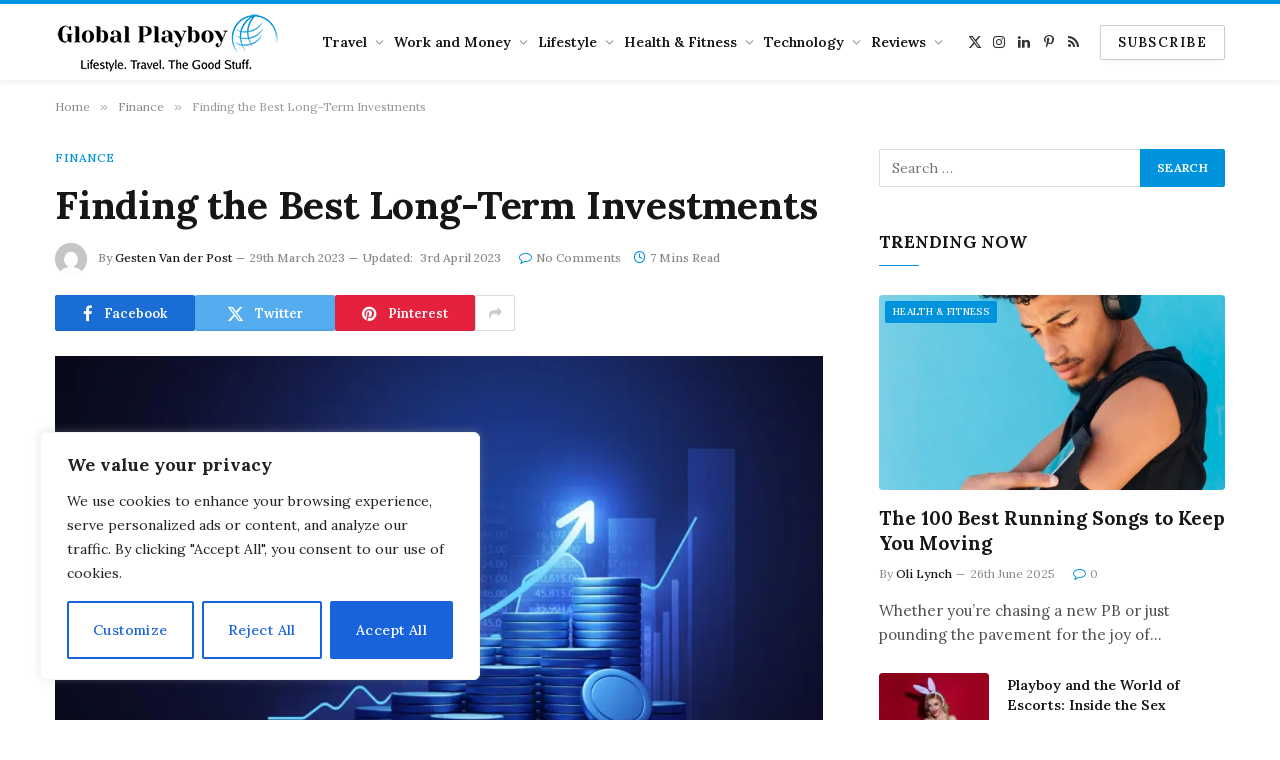

--- FILE ---
content_type: text/html; charset=UTF-8
request_url: https://www.globalplayboy.com/best-long-term-investments/
body_size: 30773
content:

<!DOCTYPE html>
<html lang="en-GB" class="s-light site-s-light">

<head>

	<meta charset="UTF-8" />
	<meta name="viewport" content="width=device-width, initial-scale=1" />
	<meta name='robots' content='index, follow, max-image-preview:large, max-snippet:-1, max-video-preview:-1' />
	<style>img:is([sizes="auto" i], [sizes^="auto," i]) { contain-intrinsic-size: 3000px 1500px }</style>
	
            <script data-no-defer="1" data-ezscrex="false" data-cfasync="false" data-pagespeed-no-defer data-cookieconsent="ignore">
                var ctPublicFunctions = {"_ajax_nonce":"13db7e4eb0","_rest_nonce":"3a5cf90d67","_ajax_url":"\/wp-admin\/admin-ajax.php","_rest_url":"https:\/\/www.globalplayboy.com\/wp-json\/","data__cookies_type":"native","data__ajax_type":"rest","data__bot_detector_enabled":0,"data__frontend_data_log_enabled":1,"cookiePrefix":"","wprocket_detected":false,"host_url":"www.globalplayboy.com","text__ee_click_to_select":"Click to select the whole data","text__ee_original_email":"The complete one is","text__ee_got_it":"Got it","text__ee_blocked":"Blocked","text__ee_cannot_connect":"Cannot connect","text__ee_cannot_decode":"Can not decode email. Unknown reason","text__ee_email_decoder":"CleanTalk email decoder","text__ee_wait_for_decoding":"The magic is on the way!","text__ee_decoding_process":"Please wait a few seconds while we decode the contact data."}
            </script>
        
            <script data-no-defer="1" data-ezscrex="false" data-cfasync="false" data-pagespeed-no-defer data-cookieconsent="ignore">
                var ctPublic = {"_ajax_nonce":"13db7e4eb0","settings__forms__check_internal":"0","settings__forms__check_external":"0","settings__forms__force_protection":0,"settings__forms__search_test":"1","settings__forms__wc_add_to_cart":"0","settings__data__bot_detector_enabled":0,"settings__sfw__anti_crawler":"1","blog_home":"https:\/\/www.globalplayboy.com\/","pixel__setting":"0","pixel__enabled":false,"pixel__url":null,"data__email_check_before_post":"1","data__email_check_exist_post":0,"data__cookies_type":"native","data__key_is_ok":true,"data__visible_fields_required":true,"wl_brandname":"Anti-Spam by CleanTalk","wl_brandname_short":"CleanTalk","ct_checkjs_key":1166656299,"emailEncoderPassKey":"07e288a187b3a3950ecefb8dc3254fd8","bot_detector_forms_excluded":"W10=","advancedCacheExists":false,"varnishCacheExists":false,"wc_ajax_add_to_cart":false}
            </script>
        
	<!-- This site is optimized with the Yoast SEO plugin v26.7 - https://yoast.com/wordpress/plugins/seo/ -->
	<title>Finding the Best Long-Term Investments - Global Playboy</title><link rel="preload" as="image" imagesrcset="https://i0.wp.com/www.globalplayboy.com/wp-content/uploads/2023/03/money-investment.jpeg?w=1500&amp;ssl=1 1500w, https://i0.wp.com/www.globalplayboy.com/wp-content/uploads/2023/03/money-investment.jpeg?resize=300%2C188&amp;ssl=1 300w, https://i0.wp.com/www.globalplayboy.com/wp-content/uploads/2023/03/money-investment.jpeg?resize=1024%2C640&amp;ssl=1 1024w, https://i0.wp.com/www.globalplayboy.com/wp-content/uploads/2023/03/money-investment.jpeg?resize=150%2C94&amp;ssl=1 150w, https://i0.wp.com/www.globalplayboy.com/wp-content/uploads/2023/03/money-investment.jpeg?resize=450%2C281&amp;ssl=1 450w, https://i0.wp.com/www.globalplayboy.com/wp-content/uploads/2023/03/money-investment.jpeg?resize=1200%2C750&amp;ssl=1 1200w" imagesizes="(max-width: 768px) 100vw, 768px" /><link rel="preload" as="font" href="https://www.globalplayboy.com/wp-content/themes/smart-mag/css/icons/fonts/ts-icons.woff2?v2.8" type="font/woff2" crossorigin="anonymous" />
	<link rel="canonical" href="https://www.globalplayboy.com/best-long-term-investments/" />
	<meta property="og:locale" content="en_GB" />
	<meta property="og:type" content="article" />
	<meta property="og:title" content="Finding the Best Long-Term Investments - Global Playboy" />
	<meta property="og:description" content="Making long-term investments can be a great way to secure your financial future. And if you&#8217;re on your journey to make a million dollars, or more, you will need to include long term investments as part of your strategy. With careful planning and research, you can make sound decisions that will provide substantial returns in the" />
	<meta property="og:url" content="https://www.globalplayboy.com/best-long-term-investments/" />
	<meta property="og:site_name" content="Global Playboy" />
	<meta property="article:published_time" content="2023-03-29T08:32:01+00:00" />
	<meta property="article:modified_time" content="2023-04-03T12:02:35+00:00" />
	<meta property="og:image" content="https://www.globalplayboy.com/wp-content/uploads/2023/03/money-investment.jpeg" />
	<meta property="og:image:width" content="1500" />
	<meta property="og:image:height" content="938" />
	<meta property="og:image:type" content="image/jpeg" />
	<meta name="author" content="Gesten Van der Post" />
	<meta name="twitter:card" content="summary_large_image" />
	<meta name="twitter:label1" content="Written by" />
	<meta name="twitter:data1" content="Gesten Van der Post" />
	<meta name="twitter:label2" content="Estimated reading time" />
	<meta name="twitter:data2" content="6 minutes" />
	<script type="application/ld+json" class="yoast-schema-graph">{"@context":"https://schema.org","@graph":[{"@type":"Article","@id":"https://www.globalplayboy.com/best-long-term-investments/#article","isPartOf":{"@id":"https://www.globalplayboy.com/best-long-term-investments/"},"author":{"name":"Gesten Van der Post","@id":"https://www.globalplayboy.com/#/schema/person/13826b80759d9d1f135a63de43b78044"},"headline":"Finding the Best Long-Term Investments","datePublished":"2023-03-29T08:32:01+00:00","dateModified":"2023-04-03T12:02:35+00:00","mainEntityOfPage":{"@id":"https://www.globalplayboy.com/best-long-term-investments/"},"wordCount":1338,"commentCount":0,"image":{"@id":"https://www.globalplayboy.com/best-long-term-investments/#primaryimage"},"thumbnailUrl":"https://i0.wp.com/www.globalplayboy.com/wp-content/uploads/2023/03/money-investment.jpeg?fit=1500%2C938&ssl=1","articleSection":["Finance"],"inLanguage":"en-GB","potentialAction":[{"@type":"CommentAction","name":"Comment","target":["https://www.globalplayboy.com/best-long-term-investments/#respond"]}]},{"@type":"WebPage","@id":"https://www.globalplayboy.com/best-long-term-investments/","url":"https://www.globalplayboy.com/best-long-term-investments/","name":"Finding the Best Long-Term Investments - Global Playboy","isPartOf":{"@id":"https://www.globalplayboy.com/#website"},"primaryImageOfPage":{"@id":"https://www.globalplayboy.com/best-long-term-investments/#primaryimage"},"image":{"@id":"https://www.globalplayboy.com/best-long-term-investments/#primaryimage"},"thumbnailUrl":"https://i0.wp.com/www.globalplayboy.com/wp-content/uploads/2023/03/money-investment.jpeg?fit=1500%2C938&ssl=1","datePublished":"2023-03-29T08:32:01+00:00","dateModified":"2023-04-03T12:02:35+00:00","author":{"@id":"https://www.globalplayboy.com/#/schema/person/13826b80759d9d1f135a63de43b78044"},"breadcrumb":{"@id":"https://www.globalplayboy.com/best-long-term-investments/#breadcrumb"},"inLanguage":"en-GB","potentialAction":[{"@type":"ReadAction","target":["https://www.globalplayboy.com/best-long-term-investments/"]}]},{"@type":"ImageObject","inLanguage":"en-GB","@id":"https://www.globalplayboy.com/best-long-term-investments/#primaryimage","url":"https://i0.wp.com/www.globalplayboy.com/wp-content/uploads/2023/03/money-investment.jpeg?fit=1500%2C938&ssl=1","contentUrl":"https://i0.wp.com/www.globalplayboy.com/wp-content/uploads/2023/03/money-investment.jpeg?fit=1500%2C938&ssl=1","width":1500,"height":938,"caption":"managing long term investments"},{"@type":"BreadcrumbList","@id":"https://www.globalplayboy.com/best-long-term-investments/#breadcrumb","itemListElement":[{"@type":"ListItem","position":1,"name":"Home","item":"https://www.globalplayboy.com/"},{"@type":"ListItem","position":2,"name":"Finding the Best Long-Term Investments"}]},{"@type":"WebSite","@id":"https://www.globalplayboy.com/#website","url":"https://www.globalplayboy.com/","name":"Global Playboy","description":"Mens Lifestyle. Travel. The Good Stuff.","potentialAction":[{"@type":"SearchAction","target":{"@type":"EntryPoint","urlTemplate":"https://www.globalplayboy.com/?s={search_term_string}"},"query-input":{"@type":"PropertyValueSpecification","valueRequired":true,"valueName":"search_term_string"}}],"inLanguage":"en-GB"},{"@type":"Person","@id":"https://www.globalplayboy.com/#/schema/person/13826b80759d9d1f135a63de43b78044","name":"Gesten Van der Post","image":{"@type":"ImageObject","inLanguage":"en-GB","@id":"https://www.globalplayboy.com/#/schema/person/image/","url":"https://secure.gravatar.com/avatar/06908ab650d19441d8afb2f4bef5501b7756e89cbbb10f60e0999be1afa92a11?s=96&d=mm&r=g","contentUrl":"https://secure.gravatar.com/avatar/06908ab650d19441d8afb2f4bef5501b7756e89cbbb10f60e0999be1afa92a11?s=96&d=mm&r=g","caption":"Gesten Van der Post"},"description":"Some people say Gesten is the Keyzer Soze of the journalism and content writing world.","sameAs":["https://www.linkedin.com/in/gesten-van-der-post-642626225/"],"url":"https://www.globalplayboy.com/author/gvp/"}]}</script>
	<!-- / Yoast SEO plugin. -->


<link rel='dns-prefetch' href='//secure.gravatar.com' />
<link rel='dns-prefetch' href='//www.googletagmanager.com' />
<link rel='dns-prefetch' href='//stats.wp.com' />
<link rel='dns-prefetch' href='//fonts.googleapis.com' />
<link rel='dns-prefetch' href='//v0.wordpress.com' />
<link rel='dns-prefetch' href='//pagead2.googlesyndication.com' />
<link rel='preconnect' href='//i0.wp.com' />
<link rel='preconnect' href='//c0.wp.com' />
<link rel="alternate" type="application/rss+xml" title="Global Playboy &raquo; Feed" href="https://www.globalplayboy.com/feed/" />
<link rel="alternate" type="application/rss+xml" title="Global Playboy &raquo; Comments Feed" href="https://www.globalplayboy.com/comments/feed/" />
<link rel="alternate" type="application/rss+xml" title="Global Playboy &raquo; Finding the Best Long-Term Investments Comments Feed" href="https://www.globalplayboy.com/best-long-term-investments/feed/" />
		<style>
			.lazyload,
			.lazyloading {
				max-width: 100%;
			}
		</style>
		<script type="text/javascript">
/* <![CDATA[ */
window._wpemojiSettings = {"baseUrl":"https:\/\/s.w.org\/images\/core\/emoji\/16.0.1\/72x72\/","ext":".png","svgUrl":"https:\/\/s.w.org\/images\/core\/emoji\/16.0.1\/svg\/","svgExt":".svg","source":{"concatemoji":"https:\/\/www.globalplayboy.com\/wp-includes\/js\/wp-emoji-release.min.js?ver=6.8.3"}};
/*! This file is auto-generated */
!function(s,n){var o,i,e;function c(e){try{var t={supportTests:e,timestamp:(new Date).valueOf()};sessionStorage.setItem(o,JSON.stringify(t))}catch(e){}}function p(e,t,n){e.clearRect(0,0,e.canvas.width,e.canvas.height),e.fillText(t,0,0);var t=new Uint32Array(e.getImageData(0,0,e.canvas.width,e.canvas.height).data),a=(e.clearRect(0,0,e.canvas.width,e.canvas.height),e.fillText(n,0,0),new Uint32Array(e.getImageData(0,0,e.canvas.width,e.canvas.height).data));return t.every(function(e,t){return e===a[t]})}function u(e,t){e.clearRect(0,0,e.canvas.width,e.canvas.height),e.fillText(t,0,0);for(var n=e.getImageData(16,16,1,1),a=0;a<n.data.length;a++)if(0!==n.data[a])return!1;return!0}function f(e,t,n,a){switch(t){case"flag":return n(e,"\ud83c\udff3\ufe0f\u200d\u26a7\ufe0f","\ud83c\udff3\ufe0f\u200b\u26a7\ufe0f")?!1:!n(e,"\ud83c\udde8\ud83c\uddf6","\ud83c\udde8\u200b\ud83c\uddf6")&&!n(e,"\ud83c\udff4\udb40\udc67\udb40\udc62\udb40\udc65\udb40\udc6e\udb40\udc67\udb40\udc7f","\ud83c\udff4\u200b\udb40\udc67\u200b\udb40\udc62\u200b\udb40\udc65\u200b\udb40\udc6e\u200b\udb40\udc67\u200b\udb40\udc7f");case"emoji":return!a(e,"\ud83e\udedf")}return!1}function g(e,t,n,a){var r="undefined"!=typeof WorkerGlobalScope&&self instanceof WorkerGlobalScope?new OffscreenCanvas(300,150):s.createElement("canvas"),o=r.getContext("2d",{willReadFrequently:!0}),i=(o.textBaseline="top",o.font="600 32px Arial",{});return e.forEach(function(e){i[e]=t(o,e,n,a)}),i}function t(e){var t=s.createElement("script");t.src=e,t.defer=!0,s.head.appendChild(t)}"undefined"!=typeof Promise&&(o="wpEmojiSettingsSupports",i=["flag","emoji"],n.supports={everything:!0,everythingExceptFlag:!0},e=new Promise(function(e){s.addEventListener("DOMContentLoaded",e,{once:!0})}),new Promise(function(t){var n=function(){try{var e=JSON.parse(sessionStorage.getItem(o));if("object"==typeof e&&"number"==typeof e.timestamp&&(new Date).valueOf()<e.timestamp+604800&&"object"==typeof e.supportTests)return e.supportTests}catch(e){}return null}();if(!n){if("undefined"!=typeof Worker&&"undefined"!=typeof OffscreenCanvas&&"undefined"!=typeof URL&&URL.createObjectURL&&"undefined"!=typeof Blob)try{var e="postMessage("+g.toString()+"("+[JSON.stringify(i),f.toString(),p.toString(),u.toString()].join(",")+"));",a=new Blob([e],{type:"text/javascript"}),r=new Worker(URL.createObjectURL(a),{name:"wpTestEmojiSupports"});return void(r.onmessage=function(e){c(n=e.data),r.terminate(),t(n)})}catch(e){}c(n=g(i,f,p,u))}t(n)}).then(function(e){for(var t in e)n.supports[t]=e[t],n.supports.everything=n.supports.everything&&n.supports[t],"flag"!==t&&(n.supports.everythingExceptFlag=n.supports.everythingExceptFlag&&n.supports[t]);n.supports.everythingExceptFlag=n.supports.everythingExceptFlag&&!n.supports.flag,n.DOMReady=!1,n.readyCallback=function(){n.DOMReady=!0}}).then(function(){return e}).then(function(){var e;n.supports.everything||(n.readyCallback(),(e=n.source||{}).concatemoji?t(e.concatemoji):e.wpemoji&&e.twemoji&&(t(e.twemoji),t(e.wpemoji)))}))}((window,document),window._wpemojiSettings);
/* ]]> */
</script>
<link rel='stylesheet' id='jetpack_related-posts-css' href='https://c0.wp.com/p/jetpack/15.4/modules/related-posts/related-posts.css' type='text/css' media='all' />
<style id='wp-emoji-styles-inline-css' type='text/css'>

	img.wp-smiley, img.emoji {
		display: inline !important;
		border: none !important;
		box-shadow: none !important;
		height: 1em !important;
		width: 1em !important;
		margin: 0 0.07em !important;
		vertical-align: -0.1em !important;
		background: none !important;
		padding: 0 !important;
	}
</style>
<link rel='stylesheet' id='wp-block-library-css' href='https://c0.wp.com/c/6.8.3/wp-includes/css/dist/block-library/style.min.css' type='text/css' media='all' />
<style id='classic-theme-styles-inline-css' type='text/css'>
/*! This file is auto-generated */
.wp-block-button__link{color:#fff;background-color:#32373c;border-radius:9999px;box-shadow:none;text-decoration:none;padding:calc(.667em + 2px) calc(1.333em + 2px);font-size:1.125em}.wp-block-file__button{background:#32373c;color:#fff;text-decoration:none}
</style>
<link rel='stylesheet' id='mediaelement-css' href='https://c0.wp.com/c/6.8.3/wp-includes/js/mediaelement/mediaelementplayer-legacy.min.css' type='text/css' media='all' />
<link rel='stylesheet' id='wp-mediaelement-css' href='https://c0.wp.com/c/6.8.3/wp-includes/js/mediaelement/wp-mediaelement.min.css' type='text/css' media='all' />
<style id='jetpack-sharing-buttons-style-inline-css' type='text/css'>
.jetpack-sharing-buttons__services-list{display:flex;flex-direction:row;flex-wrap:wrap;gap:0;list-style-type:none;margin:5px;padding:0}.jetpack-sharing-buttons__services-list.has-small-icon-size{font-size:12px}.jetpack-sharing-buttons__services-list.has-normal-icon-size{font-size:16px}.jetpack-sharing-buttons__services-list.has-large-icon-size{font-size:24px}.jetpack-sharing-buttons__services-list.has-huge-icon-size{font-size:36px}@media print{.jetpack-sharing-buttons__services-list{display:none!important}}.editor-styles-wrapper .wp-block-jetpack-sharing-buttons{gap:0;padding-inline-start:0}ul.jetpack-sharing-buttons__services-list.has-background{padding:1.25em 2.375em}
</style>
<style id='global-styles-inline-css' type='text/css'>
:root{--wp--preset--aspect-ratio--square: 1;--wp--preset--aspect-ratio--4-3: 4/3;--wp--preset--aspect-ratio--3-4: 3/4;--wp--preset--aspect-ratio--3-2: 3/2;--wp--preset--aspect-ratio--2-3: 2/3;--wp--preset--aspect-ratio--16-9: 16/9;--wp--preset--aspect-ratio--9-16: 9/16;--wp--preset--color--black: #000000;--wp--preset--color--cyan-bluish-gray: #abb8c3;--wp--preset--color--white: #ffffff;--wp--preset--color--pale-pink: #f78da7;--wp--preset--color--vivid-red: #cf2e2e;--wp--preset--color--luminous-vivid-orange: #ff6900;--wp--preset--color--luminous-vivid-amber: #fcb900;--wp--preset--color--light-green-cyan: #7bdcb5;--wp--preset--color--vivid-green-cyan: #00d084;--wp--preset--color--pale-cyan-blue: #8ed1fc;--wp--preset--color--vivid-cyan-blue: #0693e3;--wp--preset--color--vivid-purple: #9b51e0;--wp--preset--gradient--vivid-cyan-blue-to-vivid-purple: linear-gradient(135deg,rgba(6,147,227,1) 0%,rgb(155,81,224) 100%);--wp--preset--gradient--light-green-cyan-to-vivid-green-cyan: linear-gradient(135deg,rgb(122,220,180) 0%,rgb(0,208,130) 100%);--wp--preset--gradient--luminous-vivid-amber-to-luminous-vivid-orange: linear-gradient(135deg,rgba(252,185,0,1) 0%,rgba(255,105,0,1) 100%);--wp--preset--gradient--luminous-vivid-orange-to-vivid-red: linear-gradient(135deg,rgba(255,105,0,1) 0%,rgb(207,46,46) 100%);--wp--preset--gradient--very-light-gray-to-cyan-bluish-gray: linear-gradient(135deg,rgb(238,238,238) 0%,rgb(169,184,195) 100%);--wp--preset--gradient--cool-to-warm-spectrum: linear-gradient(135deg,rgb(74,234,220) 0%,rgb(151,120,209) 20%,rgb(207,42,186) 40%,rgb(238,44,130) 60%,rgb(251,105,98) 80%,rgb(254,248,76) 100%);--wp--preset--gradient--blush-light-purple: linear-gradient(135deg,rgb(255,206,236) 0%,rgb(152,150,240) 100%);--wp--preset--gradient--blush-bordeaux: linear-gradient(135deg,rgb(254,205,165) 0%,rgb(254,45,45) 50%,rgb(107,0,62) 100%);--wp--preset--gradient--luminous-dusk: linear-gradient(135deg,rgb(255,203,112) 0%,rgb(199,81,192) 50%,rgb(65,88,208) 100%);--wp--preset--gradient--pale-ocean: linear-gradient(135deg,rgb(255,245,203) 0%,rgb(182,227,212) 50%,rgb(51,167,181) 100%);--wp--preset--gradient--electric-grass: linear-gradient(135deg,rgb(202,248,128) 0%,rgb(113,206,126) 100%);--wp--preset--gradient--midnight: linear-gradient(135deg,rgb(2,3,129) 0%,rgb(40,116,252) 100%);--wp--preset--font-size--small: 13px;--wp--preset--font-size--medium: 20px;--wp--preset--font-size--large: 36px;--wp--preset--font-size--x-large: 42px;--wp--preset--spacing--20: 0.44rem;--wp--preset--spacing--30: 0.67rem;--wp--preset--spacing--40: 1rem;--wp--preset--spacing--50: 1.5rem;--wp--preset--spacing--60: 2.25rem;--wp--preset--spacing--70: 3.38rem;--wp--preset--spacing--80: 5.06rem;--wp--preset--shadow--natural: 6px 6px 9px rgba(0, 0, 0, 0.2);--wp--preset--shadow--deep: 12px 12px 50px rgba(0, 0, 0, 0.4);--wp--preset--shadow--sharp: 6px 6px 0px rgba(0, 0, 0, 0.2);--wp--preset--shadow--outlined: 6px 6px 0px -3px rgba(255, 255, 255, 1), 6px 6px rgba(0, 0, 0, 1);--wp--preset--shadow--crisp: 6px 6px 0px rgba(0, 0, 0, 1);}:where(.is-layout-flex){gap: 0.5em;}:where(.is-layout-grid){gap: 0.5em;}body .is-layout-flex{display: flex;}.is-layout-flex{flex-wrap: wrap;align-items: center;}.is-layout-flex > :is(*, div){margin: 0;}body .is-layout-grid{display: grid;}.is-layout-grid > :is(*, div){margin: 0;}:where(.wp-block-columns.is-layout-flex){gap: 2em;}:where(.wp-block-columns.is-layout-grid){gap: 2em;}:where(.wp-block-post-template.is-layout-flex){gap: 1.25em;}:where(.wp-block-post-template.is-layout-grid){gap: 1.25em;}.has-black-color{color: var(--wp--preset--color--black) !important;}.has-cyan-bluish-gray-color{color: var(--wp--preset--color--cyan-bluish-gray) !important;}.has-white-color{color: var(--wp--preset--color--white) !important;}.has-pale-pink-color{color: var(--wp--preset--color--pale-pink) !important;}.has-vivid-red-color{color: var(--wp--preset--color--vivid-red) !important;}.has-luminous-vivid-orange-color{color: var(--wp--preset--color--luminous-vivid-orange) !important;}.has-luminous-vivid-amber-color{color: var(--wp--preset--color--luminous-vivid-amber) !important;}.has-light-green-cyan-color{color: var(--wp--preset--color--light-green-cyan) !important;}.has-vivid-green-cyan-color{color: var(--wp--preset--color--vivid-green-cyan) !important;}.has-pale-cyan-blue-color{color: var(--wp--preset--color--pale-cyan-blue) !important;}.has-vivid-cyan-blue-color{color: var(--wp--preset--color--vivid-cyan-blue) !important;}.has-vivid-purple-color{color: var(--wp--preset--color--vivid-purple) !important;}.has-black-background-color{background-color: var(--wp--preset--color--black) !important;}.has-cyan-bluish-gray-background-color{background-color: var(--wp--preset--color--cyan-bluish-gray) !important;}.has-white-background-color{background-color: var(--wp--preset--color--white) !important;}.has-pale-pink-background-color{background-color: var(--wp--preset--color--pale-pink) !important;}.has-vivid-red-background-color{background-color: var(--wp--preset--color--vivid-red) !important;}.has-luminous-vivid-orange-background-color{background-color: var(--wp--preset--color--luminous-vivid-orange) !important;}.has-luminous-vivid-amber-background-color{background-color: var(--wp--preset--color--luminous-vivid-amber) !important;}.has-light-green-cyan-background-color{background-color: var(--wp--preset--color--light-green-cyan) !important;}.has-vivid-green-cyan-background-color{background-color: var(--wp--preset--color--vivid-green-cyan) !important;}.has-pale-cyan-blue-background-color{background-color: var(--wp--preset--color--pale-cyan-blue) !important;}.has-vivid-cyan-blue-background-color{background-color: var(--wp--preset--color--vivid-cyan-blue) !important;}.has-vivid-purple-background-color{background-color: var(--wp--preset--color--vivid-purple) !important;}.has-black-border-color{border-color: var(--wp--preset--color--black) !important;}.has-cyan-bluish-gray-border-color{border-color: var(--wp--preset--color--cyan-bluish-gray) !important;}.has-white-border-color{border-color: var(--wp--preset--color--white) !important;}.has-pale-pink-border-color{border-color: var(--wp--preset--color--pale-pink) !important;}.has-vivid-red-border-color{border-color: var(--wp--preset--color--vivid-red) !important;}.has-luminous-vivid-orange-border-color{border-color: var(--wp--preset--color--luminous-vivid-orange) !important;}.has-luminous-vivid-amber-border-color{border-color: var(--wp--preset--color--luminous-vivid-amber) !important;}.has-light-green-cyan-border-color{border-color: var(--wp--preset--color--light-green-cyan) !important;}.has-vivid-green-cyan-border-color{border-color: var(--wp--preset--color--vivid-green-cyan) !important;}.has-pale-cyan-blue-border-color{border-color: var(--wp--preset--color--pale-cyan-blue) !important;}.has-vivid-cyan-blue-border-color{border-color: var(--wp--preset--color--vivid-cyan-blue) !important;}.has-vivid-purple-border-color{border-color: var(--wp--preset--color--vivid-purple) !important;}.has-vivid-cyan-blue-to-vivid-purple-gradient-background{background: var(--wp--preset--gradient--vivid-cyan-blue-to-vivid-purple) !important;}.has-light-green-cyan-to-vivid-green-cyan-gradient-background{background: var(--wp--preset--gradient--light-green-cyan-to-vivid-green-cyan) !important;}.has-luminous-vivid-amber-to-luminous-vivid-orange-gradient-background{background: var(--wp--preset--gradient--luminous-vivid-amber-to-luminous-vivid-orange) !important;}.has-luminous-vivid-orange-to-vivid-red-gradient-background{background: var(--wp--preset--gradient--luminous-vivid-orange-to-vivid-red) !important;}.has-very-light-gray-to-cyan-bluish-gray-gradient-background{background: var(--wp--preset--gradient--very-light-gray-to-cyan-bluish-gray) !important;}.has-cool-to-warm-spectrum-gradient-background{background: var(--wp--preset--gradient--cool-to-warm-spectrum) !important;}.has-blush-light-purple-gradient-background{background: var(--wp--preset--gradient--blush-light-purple) !important;}.has-blush-bordeaux-gradient-background{background: var(--wp--preset--gradient--blush-bordeaux) !important;}.has-luminous-dusk-gradient-background{background: var(--wp--preset--gradient--luminous-dusk) !important;}.has-pale-ocean-gradient-background{background: var(--wp--preset--gradient--pale-ocean) !important;}.has-electric-grass-gradient-background{background: var(--wp--preset--gradient--electric-grass) !important;}.has-midnight-gradient-background{background: var(--wp--preset--gradient--midnight) !important;}.has-small-font-size{font-size: var(--wp--preset--font-size--small) !important;}.has-medium-font-size{font-size: var(--wp--preset--font-size--medium) !important;}.has-large-font-size{font-size: var(--wp--preset--font-size--large) !important;}.has-x-large-font-size{font-size: var(--wp--preset--font-size--x-large) !important;}
:where(.wp-block-post-template.is-layout-flex){gap: 1.25em;}:where(.wp-block-post-template.is-layout-grid){gap: 1.25em;}
:where(.wp-block-columns.is-layout-flex){gap: 2em;}:where(.wp-block-columns.is-layout-grid){gap: 2em;}
:root :where(.wp-block-pullquote){font-size: 1.5em;line-height: 1.6;}
</style>
<link rel='stylesheet' id='cleantalk-public-css-css' href='https://www.globalplayboy.com/wp-content/plugins/cleantalk-spam-protect/css/cleantalk-public.min.css?ver=6.70.1_1766168493' type='text/css' media='all' />
<link rel='stylesheet' id='cleantalk-email-decoder-css-css' href='https://www.globalplayboy.com/wp-content/plugins/cleantalk-spam-protect/css/cleantalk-email-decoder.min.css?ver=6.70.1_1766168493' type='text/css' media='all' />
<link rel='stylesheet' id='ez-toc-css' href='https://www.globalplayboy.com/wp-content/plugins/easy-table-of-contents/assets/css/screen.min.css?ver=2.0.80' type='text/css' media='all' />
<style id='ez-toc-inline-css' type='text/css'>
div#ez-toc-container .ez-toc-title {font-size: 120%;}div#ez-toc-container .ez-toc-title {font-weight: 500;}div#ez-toc-container ul li , div#ez-toc-container ul li a {font-size: 95%;}div#ez-toc-container ul li , div#ez-toc-container ul li a {font-weight: 500;}div#ez-toc-container nav ul ul li {font-size: 90%;}.ez-toc-box-title {font-weight: bold; margin-bottom: 10px; text-align: center; text-transform: uppercase; letter-spacing: 1px; color: #666; padding-bottom: 5px;position:absolute;top:-4%;left:5%;background-color: inherit;transition: top 0.3s ease;}.ez-toc-box-title.toc-closed {top:-25%;}
.ez-toc-container-direction {direction: ltr;}.ez-toc-counter ul {direction: ltr;counter-reset: item ;}.ez-toc-counter nav ul li a::before {content: counter(item, circle) '  ';margin-right: .2em; counter-increment: item;flex-grow: 0;flex-shrink: 0;float: left; }.ez-toc-widget-direction {direction: ltr;}.ez-toc-widget-container ul {direction: ltr;counter-reset: item ;}.ez-toc-widget-container nav ul li a::before {content: counter(item, circle) '  ';margin-right: .2em; counter-increment: item;flex-grow: 0;flex-shrink: 0;float: left; }
</style>
<link rel='stylesheet' id='smartmag-core-css' href='https://www.globalplayboy.com/wp-content/themes/smart-mag/style.css?ver=9.5.0' type='text/css' media='all' />
<style id='smartmag-core-inline-css' type='text/css'>
:root { --c-main: #0093dd;
--c-main-rgb: 0,147,221;
--text-font: "Lora", system-ui, -apple-system, "Segoe UI", Arial, sans-serif;
--body-font: "Lora", system-ui, -apple-system, "Segoe UI", Arial, sans-serif;
--title-font: "Lora", system-ui, -apple-system, "Segoe UI", Arial, sans-serif;
--h-font: "Lora", system-ui, -apple-system, "Segoe UI", Arial, sans-serif;
--text-h-font: var(--h-font);
--title-size-m: 19px;
--main-width: 1170px;
--c-p-meta-icons: var(--c-main); }
.smart-head-main { --c-shadow: rgba(0,0,0,0.05); }
.smart-head-main .smart-head-mid { --head-h: 80px; border-top-width: 4px; border-top-color: var(--c-main); }
.smart-head-main .smart-head-bot { border-top-width: 1px; }
.smart-head-main .smart-head-sticky { max-height: 80px; --head-h: 80px; }
.navigation-main .menu > li > a { font-size: 14px; }
.navigation-main { --nav-items-space: 5px; }
.s-light .navigation { --c-nav-blip: #9b9b9b; }
.smart-head-mobile .smart-head-mid { border-top-width: 4px; border-top-color: var(--c-main); }
.navigation-small .menu > li > a { letter-spacing: -0.01em; }
.smart-head-main .offcanvas-toggle { transform: scale(0.85); }
.main-footer .upper-footer { background-color: #00171e; }
.main-footer .lower-footer { background-color: #000f16; }
.l-post { --media-radius: 3px; }
.cat-labels .category { font-size: 10px; border-radius: 2px; }
.cat-labels-overlay { margin-top: 6px; margin-left: 6px; }
.post-meta-single .meta-item, .post-meta-single .text-in { font-weight: 500; }
.the-post-header .post-meta .post-title { line-height: 1.2; }
.entry-content { font-family: "Lora", system-ui, -apple-system, "Segoe UI", Arial, sans-serif; }
.site-s-light .entry-content { color: #2d2d2d; }
.post-content h1 { font-size: 24px; }
.post-content h2 { font-size: 22px; }
.post-content h3 { font-size: 20px; }
.post-content h4 { font-size: 18px; }
.post-content h5 { font-size: 16px; }
.post-content h6 { font-size: 14px; }
.post-share-b:not(.is-not-global) { --service-height: 36px; }
@media (min-width: 1200px) { .s-head-modern-a .post-title { font-size: 39px; } }
@media (min-width: 940px) and (max-width: 1200px) { .navigation-main .menu > li > a { font-size: calc(10px + (14px - 10px) * .7); } }


</style>
<link rel='stylesheet' id='smartmag-magnific-popup-css' href='https://www.globalplayboy.com/wp-content/themes/smart-mag/css/lightbox.css?ver=9.5.0' type='text/css' media='all' />
<link rel='stylesheet' id='smartmag-icons-css' href='https://www.globalplayboy.com/wp-content/themes/smart-mag/css/icons/icons.css?ver=9.5.0' type='text/css' media='all' />
<link rel='stylesheet' id='smartmag-gfonts-custom-css' href='https://fonts.googleapis.com/css?family=Lora%3A400%2C500%2C600%2C700&#038;display=swap' type='text/css' media='all' />
<script type="text/javascript" id="jetpack_related-posts-js-extra">
/* <![CDATA[ */
var related_posts_js_options = {"post_heading":"h4"};
/* ]]> */
</script>
<script type="text/javascript" src="https://c0.wp.com/p/jetpack/15.4/_inc/build/related-posts/related-posts.min.js" id="jetpack_related-posts-js"></script>
<script type="text/javascript" id="cookie-law-info-js-extra">
/* <![CDATA[ */
var _ckyConfig = {"_ipData":[],"_assetsURL":"https:\/\/www.globalplayboy.com\/wp-content\/plugins\/cookie-law-info\/lite\/frontend\/images\/","_publicURL":"https:\/\/www.globalplayboy.com","_expiry":"365","_categories":[{"name":"Necessary","slug":"necessary","isNecessary":true,"ccpaDoNotSell":true,"cookies":[],"active":true,"defaultConsent":{"gdpr":true,"ccpa":true}},{"name":"Functional","slug":"functional","isNecessary":false,"ccpaDoNotSell":true,"cookies":[],"active":true,"defaultConsent":{"gdpr":false,"ccpa":false}},{"name":"Analytics","slug":"analytics","isNecessary":false,"ccpaDoNotSell":true,"cookies":[],"active":true,"defaultConsent":{"gdpr":false,"ccpa":false}},{"name":"Performance","slug":"performance","isNecessary":false,"ccpaDoNotSell":true,"cookies":[],"active":true,"defaultConsent":{"gdpr":false,"ccpa":false}},{"name":"Advertisement","slug":"advertisement","isNecessary":false,"ccpaDoNotSell":true,"cookies":[],"active":true,"defaultConsent":{"gdpr":false,"ccpa":false}}],"_activeLaw":"gdpr","_rootDomain":"","_block":"1","_showBanner":"1","_bannerConfig":{"settings":{"type":"box","preferenceCenterType":"popup","position":"bottom-left","applicableLaw":"gdpr"},"behaviours":{"reloadBannerOnAccept":false,"loadAnalyticsByDefault":false,"animations":{"onLoad":"animate","onHide":"sticky"}},"config":{"revisitConsent":{"status":true,"tag":"revisit-consent","position":"bottom-left","meta":{"url":"#"},"styles":{"background-color":"#0056A7"},"elements":{"title":{"type":"text","tag":"revisit-consent-title","status":true,"styles":{"color":"#0056a7"}}}},"preferenceCenter":{"toggle":{"status":true,"tag":"detail-category-toggle","type":"toggle","states":{"active":{"styles":{"background-color":"#1863DC"}},"inactive":{"styles":{"background-color":"#D0D5D2"}}}}},"categoryPreview":{"status":false,"toggle":{"status":true,"tag":"detail-category-preview-toggle","type":"toggle","states":{"active":{"styles":{"background-color":"#1863DC"}},"inactive":{"styles":{"background-color":"#D0D5D2"}}}}},"videoPlaceholder":{"status":true,"styles":{"background-color":"#000000","border-color":"#000000","color":"#ffffff"}},"readMore":{"status":false,"tag":"readmore-button","type":"link","meta":{"noFollow":true,"newTab":true},"styles":{"color":"#1863DC","background-color":"transparent","border-color":"transparent"}},"showMore":{"status":true,"tag":"show-desc-button","type":"button","styles":{"color":"#1863DC"}},"showLess":{"status":true,"tag":"hide-desc-button","type":"button","styles":{"color":"#1863DC"}},"alwaysActive":{"status":true,"tag":"always-active","styles":{"color":"#008000"}},"manualLinks":{"status":true,"tag":"manual-links","type":"link","styles":{"color":"#1863DC"}},"auditTable":{"status":true},"optOption":{"status":true,"toggle":{"status":true,"tag":"optout-option-toggle","type":"toggle","states":{"active":{"styles":{"background-color":"#1863dc"}},"inactive":{"styles":{"background-color":"#FFFFFF"}}}}}}},"_version":"3.3.9.1","_logConsent":"1","_tags":[{"tag":"accept-button","styles":{"color":"#FFFFFF","background-color":"#1863DC","border-color":"#1863DC"}},{"tag":"reject-button","styles":{"color":"#1863DC","background-color":"transparent","border-color":"#1863DC"}},{"tag":"settings-button","styles":{"color":"#1863DC","background-color":"transparent","border-color":"#1863DC"}},{"tag":"readmore-button","styles":{"color":"#1863DC","background-color":"transparent","border-color":"transparent"}},{"tag":"donotsell-button","styles":{"color":"#1863DC","background-color":"transparent","border-color":"transparent"}},{"tag":"show-desc-button","styles":{"color":"#1863DC"}},{"tag":"hide-desc-button","styles":{"color":"#1863DC"}},{"tag":"cky-always-active","styles":[]},{"tag":"cky-link","styles":[]},{"tag":"accept-button","styles":{"color":"#FFFFFF","background-color":"#1863DC","border-color":"#1863DC"}},{"tag":"revisit-consent","styles":{"background-color":"#0056A7"}}],"_shortCodes":[{"key":"cky_readmore","content":"<a href=\"#\" class=\"cky-policy\" aria-label=\"Cookie Policy\" target=\"_blank\" rel=\"noopener\" data-cky-tag=\"readmore-button\">Cookie Policy<\/a>","tag":"readmore-button","status":false,"attributes":{"rel":"nofollow","target":"_blank"}},{"key":"cky_show_desc","content":"<button class=\"cky-show-desc-btn\" data-cky-tag=\"show-desc-button\" aria-label=\"Show more\">Show more<\/button>","tag":"show-desc-button","status":true,"attributes":[]},{"key":"cky_hide_desc","content":"<button class=\"cky-show-desc-btn\" data-cky-tag=\"hide-desc-button\" aria-label=\"Show less\">Show less<\/button>","tag":"hide-desc-button","status":true,"attributes":[]},{"key":"cky_optout_show_desc","content":"[cky_optout_show_desc]","tag":"optout-show-desc-button","status":true,"attributes":[]},{"key":"cky_optout_hide_desc","content":"[cky_optout_hide_desc]","tag":"optout-hide-desc-button","status":true,"attributes":[]},{"key":"cky_category_toggle_label","content":"[cky_{{status}}_category_label] [cky_preference_{{category_slug}}_title]","tag":"","status":true,"attributes":[]},{"key":"cky_enable_category_label","content":"Enable","tag":"","status":true,"attributes":[]},{"key":"cky_disable_category_label","content":"Disable","tag":"","status":true,"attributes":[]},{"key":"cky_video_placeholder","content":"<div class=\"video-placeholder-normal\" data-cky-tag=\"video-placeholder\" id=\"[UNIQUEID]\"><p class=\"video-placeholder-text-normal\" data-cky-tag=\"placeholder-title\">Please accept cookies to access this content<\/p><\/div>","tag":"","status":true,"attributes":[]},{"key":"cky_enable_optout_label","content":"Enable","tag":"","status":true,"attributes":[]},{"key":"cky_disable_optout_label","content":"Disable","tag":"","status":true,"attributes":[]},{"key":"cky_optout_toggle_label","content":"[cky_{{status}}_optout_label] [cky_optout_option_title]","tag":"","status":true,"attributes":[]},{"key":"cky_optout_option_title","content":"Do Not Sell or Share My Personal Information","tag":"","status":true,"attributes":[]},{"key":"cky_optout_close_label","content":"Close","tag":"","status":true,"attributes":[]},{"key":"cky_preference_close_label","content":"Close","tag":"","status":true,"attributes":[]}],"_rtl":"","_language":"en","_providersToBlock":[]};
var _ckyStyles = {"css":".cky-overlay{background: #000000; opacity: 0.4; position: fixed; top: 0; left: 0; width: 100%; height: 100%; z-index: 99999999;}.cky-hide{display: none;}.cky-btn-revisit-wrapper{display: flex; align-items: center; justify-content: center; background: #0056a7; width: 45px; height: 45px; border-radius: 50%; position: fixed; z-index: 999999; cursor: pointer;}.cky-revisit-bottom-left{bottom: 15px; left: 15px;}.cky-revisit-bottom-right{bottom: 15px; right: 15px;}.cky-btn-revisit-wrapper .cky-btn-revisit{display: flex; align-items: center; justify-content: center; background: none; border: none; cursor: pointer; position: relative; margin: 0; padding: 0;}.cky-btn-revisit-wrapper .cky-btn-revisit img{max-width: fit-content; margin: 0; height: 30px; width: 30px;}.cky-revisit-bottom-left:hover::before{content: attr(data-tooltip); position: absolute; background: #4e4b66; color: #ffffff; left: calc(100% + 7px); font-size: 12px; line-height: 16px; width: max-content; padding: 4px 8px; border-radius: 4px;}.cky-revisit-bottom-left:hover::after{position: absolute; content: \"\"; border: 5px solid transparent; left: calc(100% + 2px); border-left-width: 0; border-right-color: #4e4b66;}.cky-revisit-bottom-right:hover::before{content: attr(data-tooltip); position: absolute; background: #4e4b66; color: #ffffff; right: calc(100% + 7px); font-size: 12px; line-height: 16px; width: max-content; padding: 4px 8px; border-radius: 4px;}.cky-revisit-bottom-right:hover::after{position: absolute; content: \"\"; border: 5px solid transparent; right: calc(100% + 2px); border-right-width: 0; border-left-color: #4e4b66;}.cky-revisit-hide{display: none;}.cky-consent-container{position: fixed; width: 440px; box-sizing: border-box; z-index: 9999999; border-radius: 6px;}.cky-consent-container .cky-consent-bar{background: #ffffff; border: 1px solid; padding: 20px 26px; box-shadow: 0 -1px 10px 0 #acabab4d; border-radius: 6px;}.cky-box-bottom-left{bottom: 40px; left: 40px;}.cky-box-bottom-right{bottom: 40px; right: 40px;}.cky-box-top-left{top: 40px; left: 40px;}.cky-box-top-right{top: 40px; right: 40px;}.cky-custom-brand-logo-wrapper .cky-custom-brand-logo{width: 100px; height: auto; margin: 0 0 12px 0;}.cky-notice .cky-title{color: #212121; font-weight: 700; font-size: 18px; line-height: 24px; margin: 0 0 12px 0;}.cky-notice-des *,.cky-preference-content-wrapper *,.cky-accordion-header-des *,.cky-gpc-wrapper .cky-gpc-desc *{font-size: 14px;}.cky-notice-des{color: #212121; font-size: 14px; line-height: 24px; font-weight: 400;}.cky-notice-des img{height: 25px; width: 25px;}.cky-consent-bar .cky-notice-des p,.cky-gpc-wrapper .cky-gpc-desc p,.cky-preference-body-wrapper .cky-preference-content-wrapper p,.cky-accordion-header-wrapper .cky-accordion-header-des p,.cky-cookie-des-table li div:last-child p{color: inherit; margin-top: 0; overflow-wrap: break-word;}.cky-notice-des P:last-child,.cky-preference-content-wrapper p:last-child,.cky-cookie-des-table li div:last-child p:last-child,.cky-gpc-wrapper .cky-gpc-desc p:last-child{margin-bottom: 0;}.cky-notice-des a.cky-policy,.cky-notice-des button.cky-policy{font-size: 14px; color: #1863dc; white-space: nowrap; cursor: pointer; background: transparent; border: 1px solid; text-decoration: underline;}.cky-notice-des button.cky-policy{padding: 0;}.cky-notice-des a.cky-policy:focus-visible,.cky-notice-des button.cky-policy:focus-visible,.cky-preference-content-wrapper .cky-show-desc-btn:focus-visible,.cky-accordion-header .cky-accordion-btn:focus-visible,.cky-preference-header .cky-btn-close:focus-visible,.cky-switch input[type=\"checkbox\"]:focus-visible,.cky-footer-wrapper a:focus-visible,.cky-btn:focus-visible{outline: 2px solid #1863dc; outline-offset: 2px;}.cky-btn:focus:not(:focus-visible),.cky-accordion-header .cky-accordion-btn:focus:not(:focus-visible),.cky-preference-content-wrapper .cky-show-desc-btn:focus:not(:focus-visible),.cky-btn-revisit-wrapper .cky-btn-revisit:focus:not(:focus-visible),.cky-preference-header .cky-btn-close:focus:not(:focus-visible),.cky-consent-bar .cky-banner-btn-close:focus:not(:focus-visible){outline: 0;}button.cky-show-desc-btn:not(:hover):not(:active){color: #1863dc; background: transparent;}button.cky-accordion-btn:not(:hover):not(:active),button.cky-banner-btn-close:not(:hover):not(:active),button.cky-btn-revisit:not(:hover):not(:active),button.cky-btn-close:not(:hover):not(:active){background: transparent;}.cky-consent-bar button:hover,.cky-modal.cky-modal-open button:hover,.cky-consent-bar button:focus,.cky-modal.cky-modal-open button:focus{text-decoration: none;}.cky-notice-btn-wrapper{display: flex; justify-content: flex-start; align-items: center; flex-wrap: wrap; margin-top: 16px;}.cky-notice-btn-wrapper .cky-btn{text-shadow: none; box-shadow: none;}.cky-btn{flex: auto; max-width: 100%; font-size: 14px; font-family: inherit; line-height: 24px; padding: 8px; font-weight: 500; margin: 0 8px 0 0; border-radius: 2px; cursor: pointer; text-align: center; text-transform: none; min-height: 0;}.cky-btn:hover{opacity: 0.8;}.cky-btn-customize{color: #1863dc; background: transparent; border: 2px solid #1863dc;}.cky-btn-reject{color: #1863dc; background: transparent; border: 2px solid #1863dc;}.cky-btn-accept{background: #1863dc; color: #ffffff; border: 2px solid #1863dc;}.cky-btn:last-child{margin-right: 0;}@media (max-width: 576px){.cky-box-bottom-left{bottom: 0; left: 0;}.cky-box-bottom-right{bottom: 0; right: 0;}.cky-box-top-left{top: 0; left: 0;}.cky-box-top-right{top: 0; right: 0;}}@media (max-width: 440px){.cky-box-bottom-left, .cky-box-bottom-right, .cky-box-top-left, .cky-box-top-right{width: 100%; max-width: 100%;}.cky-consent-container .cky-consent-bar{padding: 20px 0;}.cky-custom-brand-logo-wrapper, .cky-notice .cky-title, .cky-notice-des, .cky-notice-btn-wrapper{padding: 0 24px;}.cky-notice-des{max-height: 40vh; overflow-y: scroll;}.cky-notice-btn-wrapper{flex-direction: column; margin-top: 0;}.cky-btn{width: 100%; margin: 10px 0 0 0;}.cky-notice-btn-wrapper .cky-btn-customize{order: 2;}.cky-notice-btn-wrapper .cky-btn-reject{order: 3;}.cky-notice-btn-wrapper .cky-btn-accept{order: 1; margin-top: 16px;}}@media (max-width: 352px){.cky-notice .cky-title{font-size: 16px;}.cky-notice-des *{font-size: 12px;}.cky-notice-des, .cky-btn{font-size: 12px;}}.cky-modal.cky-modal-open{display: flex; visibility: visible; -webkit-transform: translate(-50%, -50%); -moz-transform: translate(-50%, -50%); -ms-transform: translate(-50%, -50%); -o-transform: translate(-50%, -50%); transform: translate(-50%, -50%); top: 50%; left: 50%; transition: all 1s ease;}.cky-modal{box-shadow: 0 32px 68px rgba(0, 0, 0, 0.3); margin: 0 auto; position: fixed; max-width: 100%; background: #ffffff; top: 50%; box-sizing: border-box; border-radius: 6px; z-index: 999999999; color: #212121; -webkit-transform: translate(-50%, 100%); -moz-transform: translate(-50%, 100%); -ms-transform: translate(-50%, 100%); -o-transform: translate(-50%, 100%); transform: translate(-50%, 100%); visibility: hidden; transition: all 0s ease;}.cky-preference-center{max-height: 79vh; overflow: hidden; width: 845px; overflow: hidden; flex: 1 1 0; display: flex; flex-direction: column; border-radius: 6px;}.cky-preference-header{display: flex; align-items: center; justify-content: space-between; padding: 22px 24px; border-bottom: 1px solid;}.cky-preference-header .cky-preference-title{font-size: 18px; font-weight: 700; line-height: 24px;}.cky-preference-header .cky-btn-close{margin: 0; cursor: pointer; vertical-align: middle; padding: 0; background: none; border: none; width: auto; height: auto; min-height: 0; line-height: 0; text-shadow: none; box-shadow: none;}.cky-preference-header .cky-btn-close img{margin: 0; height: 10px; width: 10px;}.cky-preference-body-wrapper{padding: 0 24px; flex: 1; overflow: auto; box-sizing: border-box;}.cky-preference-content-wrapper,.cky-gpc-wrapper .cky-gpc-desc{font-size: 14px; line-height: 24px; font-weight: 400; padding: 12px 0;}.cky-preference-content-wrapper{border-bottom: 1px solid;}.cky-preference-content-wrapper img{height: 25px; width: 25px;}.cky-preference-content-wrapper .cky-show-desc-btn{font-size: 14px; font-family: inherit; color: #1863dc; text-decoration: none; line-height: 24px; padding: 0; margin: 0; white-space: nowrap; cursor: pointer; background: transparent; border-color: transparent; text-transform: none; min-height: 0; text-shadow: none; box-shadow: none;}.cky-accordion-wrapper{margin-bottom: 10px;}.cky-accordion{border-bottom: 1px solid;}.cky-accordion:last-child{border-bottom: none;}.cky-accordion .cky-accordion-item{display: flex; margin-top: 10px;}.cky-accordion .cky-accordion-body{display: none;}.cky-accordion.cky-accordion-active .cky-accordion-body{display: block; padding: 0 22px; margin-bottom: 16px;}.cky-accordion-header-wrapper{cursor: pointer; width: 100%;}.cky-accordion-item .cky-accordion-header{display: flex; justify-content: space-between; align-items: center;}.cky-accordion-header .cky-accordion-btn{font-size: 16px; font-family: inherit; color: #212121; line-height: 24px; background: none; border: none; font-weight: 700; padding: 0; margin: 0; cursor: pointer; text-transform: none; min-height: 0; text-shadow: none; box-shadow: none;}.cky-accordion-header .cky-always-active{color: #008000; font-weight: 600; line-height: 24px; font-size: 14px;}.cky-accordion-header-des{font-size: 14px; line-height: 24px; margin: 10px 0 16px 0;}.cky-accordion-chevron{margin-right: 22px; position: relative; cursor: pointer;}.cky-accordion-chevron-hide{display: none;}.cky-accordion .cky-accordion-chevron i::before{content: \"\"; position: absolute; border-right: 1.4px solid; border-bottom: 1.4px solid; border-color: inherit; height: 6px; width: 6px; -webkit-transform: rotate(-45deg); -moz-transform: rotate(-45deg); -ms-transform: rotate(-45deg); -o-transform: rotate(-45deg); transform: rotate(-45deg); transition: all 0.2s ease-in-out; top: 8px;}.cky-accordion.cky-accordion-active .cky-accordion-chevron i::before{-webkit-transform: rotate(45deg); -moz-transform: rotate(45deg); -ms-transform: rotate(45deg); -o-transform: rotate(45deg); transform: rotate(45deg);}.cky-audit-table{background: #f4f4f4; border-radius: 6px;}.cky-audit-table .cky-empty-cookies-text{color: inherit; font-size: 12px; line-height: 24px; margin: 0; padding: 10px;}.cky-audit-table .cky-cookie-des-table{font-size: 12px; line-height: 24px; font-weight: normal; padding: 15px 10px; border-bottom: 1px solid; border-bottom-color: inherit; margin: 0;}.cky-audit-table .cky-cookie-des-table:last-child{border-bottom: none;}.cky-audit-table .cky-cookie-des-table li{list-style-type: none; display: flex; padding: 3px 0;}.cky-audit-table .cky-cookie-des-table li:first-child{padding-top: 0;}.cky-cookie-des-table li div:first-child{width: 100px; font-weight: 600; word-break: break-word; word-wrap: break-word;}.cky-cookie-des-table li div:last-child{flex: 1; word-break: break-word; word-wrap: break-word; margin-left: 8px;}.cky-footer-shadow{display: block; width: 100%; height: 40px; background: linear-gradient(180deg, rgba(255, 255, 255, 0) 0%, #ffffff 100%); position: absolute; bottom: calc(100% - 1px);}.cky-footer-wrapper{position: relative;}.cky-prefrence-btn-wrapper{display: flex; flex-wrap: wrap; align-items: center; justify-content: center; padding: 22px 24px; border-top: 1px solid;}.cky-prefrence-btn-wrapper .cky-btn{flex: auto; max-width: 100%; text-shadow: none; box-shadow: none;}.cky-btn-preferences{color: #1863dc; background: transparent; border: 2px solid #1863dc;}.cky-preference-header,.cky-preference-body-wrapper,.cky-preference-content-wrapper,.cky-accordion-wrapper,.cky-accordion,.cky-accordion-wrapper,.cky-footer-wrapper,.cky-prefrence-btn-wrapper{border-color: inherit;}@media (max-width: 845px){.cky-modal{max-width: calc(100% - 16px);}}@media (max-width: 576px){.cky-modal{max-width: 100%;}.cky-preference-center{max-height: 100vh;}.cky-prefrence-btn-wrapper{flex-direction: column;}.cky-accordion.cky-accordion-active .cky-accordion-body{padding-right: 0;}.cky-prefrence-btn-wrapper .cky-btn{width: 100%; margin: 10px 0 0 0;}.cky-prefrence-btn-wrapper .cky-btn-reject{order: 3;}.cky-prefrence-btn-wrapper .cky-btn-accept{order: 1; margin-top: 0;}.cky-prefrence-btn-wrapper .cky-btn-preferences{order: 2;}}@media (max-width: 425px){.cky-accordion-chevron{margin-right: 15px;}.cky-notice-btn-wrapper{margin-top: 0;}.cky-accordion.cky-accordion-active .cky-accordion-body{padding: 0 15px;}}@media (max-width: 352px){.cky-preference-header .cky-preference-title{font-size: 16px;}.cky-preference-header{padding: 16px 24px;}.cky-preference-content-wrapper *, .cky-accordion-header-des *{font-size: 12px;}.cky-preference-content-wrapper, .cky-preference-content-wrapper .cky-show-more, .cky-accordion-header .cky-always-active, .cky-accordion-header-des, .cky-preference-content-wrapper .cky-show-desc-btn, .cky-notice-des a.cky-policy{font-size: 12px;}.cky-accordion-header .cky-accordion-btn{font-size: 14px;}}.cky-switch{display: flex;}.cky-switch input[type=\"checkbox\"]{position: relative; width: 44px; height: 24px; margin: 0; background: #d0d5d2; -webkit-appearance: none; border-radius: 50px; cursor: pointer; outline: 0; border: none; top: 0;}.cky-switch input[type=\"checkbox\"]:checked{background: #1863dc;}.cky-switch input[type=\"checkbox\"]:before{position: absolute; content: \"\"; height: 20px; width: 20px; left: 2px; bottom: 2px; border-radius: 50%; background-color: white; -webkit-transition: 0.4s; transition: 0.4s; margin: 0;}.cky-switch input[type=\"checkbox\"]:after{display: none;}.cky-switch input[type=\"checkbox\"]:checked:before{-webkit-transform: translateX(20px); -ms-transform: translateX(20px); transform: translateX(20px);}@media (max-width: 425px){.cky-switch input[type=\"checkbox\"]{width: 38px; height: 21px;}.cky-switch input[type=\"checkbox\"]:before{height: 17px; width: 17px;}.cky-switch input[type=\"checkbox\"]:checked:before{-webkit-transform: translateX(17px); -ms-transform: translateX(17px); transform: translateX(17px);}}.cky-consent-bar .cky-banner-btn-close{position: absolute; right: 9px; top: 5px; background: none; border: none; cursor: pointer; padding: 0; margin: 0; min-height: 0; line-height: 0; height: auto; width: auto; text-shadow: none; box-shadow: none;}.cky-consent-bar .cky-banner-btn-close img{height: 9px; width: 9px; margin: 0;}.cky-notice-group{font-size: 14px; line-height: 24px; font-weight: 400; color: #212121;}.cky-notice-btn-wrapper .cky-btn-do-not-sell{font-size: 14px; line-height: 24px; padding: 6px 0; margin: 0; font-weight: 500; background: none; border-radius: 2px; border: none; cursor: pointer; text-align: left; color: #1863dc; background: transparent; border-color: transparent; box-shadow: none; text-shadow: none;}.cky-consent-bar .cky-banner-btn-close:focus-visible,.cky-notice-btn-wrapper .cky-btn-do-not-sell:focus-visible,.cky-opt-out-btn-wrapper .cky-btn:focus-visible,.cky-opt-out-checkbox-wrapper input[type=\"checkbox\"].cky-opt-out-checkbox:focus-visible{outline: 2px solid #1863dc; outline-offset: 2px;}@media (max-width: 440px){.cky-consent-container{width: 100%;}}@media (max-width: 352px){.cky-notice-des a.cky-policy, .cky-notice-btn-wrapper .cky-btn-do-not-sell{font-size: 12px;}}.cky-opt-out-wrapper{padding: 12px 0;}.cky-opt-out-wrapper .cky-opt-out-checkbox-wrapper{display: flex; align-items: center;}.cky-opt-out-checkbox-wrapper .cky-opt-out-checkbox-label{font-size: 16px; font-weight: 700; line-height: 24px; margin: 0 0 0 12px; cursor: pointer;}.cky-opt-out-checkbox-wrapper input[type=\"checkbox\"].cky-opt-out-checkbox{background-color: #ffffff; border: 1px solid black; width: 20px; height: 18.5px; margin: 0; -webkit-appearance: none; position: relative; display: flex; align-items: center; justify-content: center; border-radius: 2px; cursor: pointer;}.cky-opt-out-checkbox-wrapper input[type=\"checkbox\"].cky-opt-out-checkbox:checked{background-color: #1863dc; border: none;}.cky-opt-out-checkbox-wrapper input[type=\"checkbox\"].cky-opt-out-checkbox:checked::after{left: 6px; bottom: 4px; width: 7px; height: 13px; border: solid #ffffff; border-width: 0 3px 3px 0; border-radius: 2px; -webkit-transform: rotate(45deg); -ms-transform: rotate(45deg); transform: rotate(45deg); content: \"\"; position: absolute; box-sizing: border-box;}.cky-opt-out-checkbox-wrapper.cky-disabled .cky-opt-out-checkbox-label,.cky-opt-out-checkbox-wrapper.cky-disabled input[type=\"checkbox\"].cky-opt-out-checkbox{cursor: no-drop;}.cky-gpc-wrapper{margin: 0 0 0 32px;}.cky-footer-wrapper .cky-opt-out-btn-wrapper{display: flex; flex-wrap: wrap; align-items: center; justify-content: center; padding: 22px 24px;}.cky-opt-out-btn-wrapper .cky-btn{flex: auto; max-width: 100%; text-shadow: none; box-shadow: none;}.cky-opt-out-btn-wrapper .cky-btn-cancel{border: 1px solid #dedfe0; background: transparent; color: #858585;}.cky-opt-out-btn-wrapper .cky-btn-confirm{background: #1863dc; color: #ffffff; border: 1px solid #1863dc;}@media (max-width: 352px){.cky-opt-out-checkbox-wrapper .cky-opt-out-checkbox-label{font-size: 14px;}.cky-gpc-wrapper .cky-gpc-desc, .cky-gpc-wrapper .cky-gpc-desc *{font-size: 12px;}.cky-opt-out-checkbox-wrapper input[type=\"checkbox\"].cky-opt-out-checkbox{width: 16px; height: 16px;}.cky-opt-out-checkbox-wrapper input[type=\"checkbox\"].cky-opt-out-checkbox:checked::after{left: 5px; bottom: 4px; width: 3px; height: 9px;}.cky-gpc-wrapper{margin: 0 0 0 28px;}}.video-placeholder-youtube{background-size: 100% 100%; background-position: center; background-repeat: no-repeat; background-color: #b2b0b059; position: relative; display: flex; align-items: center; justify-content: center; max-width: 100%;}.video-placeholder-text-youtube{text-align: center; align-items: center; padding: 10px 16px; background-color: #000000cc; color: #ffffff; border: 1px solid; border-radius: 2px; cursor: pointer;}.video-placeholder-normal{background-image: url(\"\/wp-content\/plugins\/cookie-law-info\/lite\/frontend\/images\/placeholder.svg\"); background-size: 80px; background-position: center; background-repeat: no-repeat; background-color: #b2b0b059; position: relative; display: flex; align-items: flex-end; justify-content: center; max-width: 100%;}.video-placeholder-text-normal{align-items: center; padding: 10px 16px; text-align: center; border: 1px solid; border-radius: 2px; cursor: pointer;}.cky-rtl{direction: rtl; text-align: right;}.cky-rtl .cky-banner-btn-close{left: 9px; right: auto;}.cky-rtl .cky-notice-btn-wrapper .cky-btn:last-child{margin-right: 8px;}.cky-rtl .cky-notice-btn-wrapper .cky-btn:first-child{margin-right: 0;}.cky-rtl .cky-notice-btn-wrapper{margin-left: 0; margin-right: 15px;}.cky-rtl .cky-prefrence-btn-wrapper .cky-btn{margin-right: 8px;}.cky-rtl .cky-prefrence-btn-wrapper .cky-btn:first-child{margin-right: 0;}.cky-rtl .cky-accordion .cky-accordion-chevron i::before{border: none; border-left: 1.4px solid; border-top: 1.4px solid; left: 12px;}.cky-rtl .cky-accordion.cky-accordion-active .cky-accordion-chevron i::before{-webkit-transform: rotate(-135deg); -moz-transform: rotate(-135deg); -ms-transform: rotate(-135deg); -o-transform: rotate(-135deg); transform: rotate(-135deg);}@media (max-width: 768px){.cky-rtl .cky-notice-btn-wrapper{margin-right: 0;}}@media (max-width: 576px){.cky-rtl .cky-notice-btn-wrapper .cky-btn:last-child{margin-right: 0;}.cky-rtl .cky-prefrence-btn-wrapper .cky-btn{margin-right: 0;}.cky-rtl .cky-accordion.cky-accordion-active .cky-accordion-body{padding: 0 22px 0 0;}}@media (max-width: 425px){.cky-rtl .cky-accordion.cky-accordion-active .cky-accordion-body{padding: 0 15px 0 0;}}.cky-rtl .cky-opt-out-btn-wrapper .cky-btn{margin-right: 12px;}.cky-rtl .cky-opt-out-btn-wrapper .cky-btn:first-child{margin-right: 0;}.cky-rtl .cky-opt-out-checkbox-wrapper .cky-opt-out-checkbox-label{margin: 0 12px 0 0;}"};
/* ]]> */
</script>
<script type="text/javascript" src="https://www.globalplayboy.com/wp-content/plugins/cookie-law-info/lite/frontend/js/script.min.js?ver=3.3.9.1" id="cookie-law-info-js"></script>
<script type="text/javascript" src="https://www.globalplayboy.com/wp-content/plugins/cleantalk-spam-protect/js/apbct-public-bundle_gathering.min.js?ver=6.70.1_1766168493" id="apbct-public-bundle_gathering.min-js-js"></script>
<script type="text/javascript" src="https://c0.wp.com/c/6.8.3/wp-includes/js/jquery/jquery.min.js" id="jquery-core-js"></script>
<script type="text/javascript" src="https://c0.wp.com/c/6.8.3/wp-includes/js/jquery/jquery-migrate.min.js" id="jquery-migrate-js"></script>
<script type="text/javascript" src="https://www.globalplayboy.com/wp-content/plugins/sphere-post-views/assets/js/post-views.js?ver=1.0.1" id="sphere-post-views-js"></script>
<script type="text/javascript" id="sphere-post-views-js-after">
/* <![CDATA[ */
var Sphere_PostViews = {"ajaxUrl":"https:\/\/www.globalplayboy.com\/wp-admin\/admin-ajax.php?sphere_post_views=1","sampling":0,"samplingRate":10,"repeatCountDelay":0,"postID":4336,"token":"c96215c5ee"}
/* ]]> */
</script>

<!-- Google tag (gtag.js) snippet added by Site Kit -->
<!-- Google Analytics snippet added by Site Kit -->
<script type="text/javascript" src="https://www.googletagmanager.com/gtag/js?id=G-FH1CBG4QP2" id="google_gtagjs-js" async></script>
<script type="text/javascript" id="google_gtagjs-js-after">
/* <![CDATA[ */
window.dataLayer = window.dataLayer || [];function gtag(){dataLayer.push(arguments);}
gtag("set","linker",{"domains":["www.globalplayboy.com"]});
gtag("js", new Date());
gtag("set", "developer_id.dZTNiMT", true);
gtag("config", "G-FH1CBG4QP2");
/* ]]> */
</script>
<link rel="https://api.w.org/" href="https://www.globalplayboy.com/wp-json/" /><link rel="alternate" title="JSON" type="application/json" href="https://www.globalplayboy.com/wp-json/wp/v2/posts/4336" /><link rel="EditURI" type="application/rsd+xml" title="RSD" href="https://www.globalplayboy.com/xmlrpc.php?rsd" />
<meta name="generator" content="WordPress 6.8.3" />
<link rel='shortlink' href='https://wp.me/p8G6Th-17W' />
<link rel="alternate" title="oEmbed (JSON)" type="application/json+oembed" href="https://www.globalplayboy.com/wp-json/oembed/1.0/embed?url=https%3A%2F%2Fwww.globalplayboy.com%2Fbest-long-term-investments%2F" />
<link rel="alternate" title="oEmbed (XML)" type="text/xml+oembed" href="https://www.globalplayboy.com/wp-json/oembed/1.0/embed?url=https%3A%2F%2Fwww.globalplayboy.com%2Fbest-long-term-investments%2F&#038;format=xml" />
<style id="cky-style-inline">[data-cky-tag]{visibility:hidden;}</style><meta name="generator" content="Site Kit by Google 1.170.0" />	<style>img#wpstats{display:none}</style>
				<script>
			document.documentElement.className = document.documentElement.className.replace('no-js', 'js');
		</script>
				<style>
			.no-js img.lazyload {
				display: none;
			}

			figure.wp-block-image img.lazyloading {
				min-width: 150px;
			}

			.lazyload,
			.lazyloading {
				--smush-placeholder-width: 100px;
				--smush-placeholder-aspect-ratio: 1/1;
				width: var(--smush-image-width, var(--smush-placeholder-width)) !important;
				aspect-ratio: var(--smush-image-aspect-ratio, var(--smush-placeholder-aspect-ratio)) !important;
			}

						.lazyload, .lazyloading {
				opacity: 0;
			}

			.lazyloaded {
				opacity: 1;
				transition: opacity 400ms;
				transition-delay: 0ms;
			}

					</style>
		
		<script>
		var BunyadSchemeKey = 'bunyad-scheme';
		(() => {
			const d = document.documentElement;
			const c = d.classList;
			var scheme = localStorage.getItem(BunyadSchemeKey);
			
			if (scheme) {
				d.dataset.origClass = c;
				scheme === 'dark' ? c.remove('s-light', 'site-s-light') : c.remove('s-dark', 'site-s-dark');
				c.add('site-s-' + scheme, 's-' + scheme);
			}
		})();
		</script>
		
<!-- Google AdSense meta tags added by Site Kit -->
<meta name="google-adsense-platform-account" content="ca-host-pub-2644536267352236">
<meta name="google-adsense-platform-domain" content="sitekit.withgoogle.com">
<!-- End Google AdSense meta tags added by Site Kit -->
<meta name="generator" content="Elementor 3.34.1; features: additional_custom_breakpoints; settings: css_print_method-external, google_font-enabled, font_display-auto">
			<style>
				.e-con.e-parent:nth-of-type(n+4):not(.e-lazyloaded):not(.e-no-lazyload),
				.e-con.e-parent:nth-of-type(n+4):not(.e-lazyloaded):not(.e-no-lazyload) * {
					background-image: none !important;
				}
				@media screen and (max-height: 1024px) {
					.e-con.e-parent:nth-of-type(n+3):not(.e-lazyloaded):not(.e-no-lazyload),
					.e-con.e-parent:nth-of-type(n+3):not(.e-lazyloaded):not(.e-no-lazyload) * {
						background-image: none !important;
					}
				}
				@media screen and (max-height: 640px) {
					.e-con.e-parent:nth-of-type(n+2):not(.e-lazyloaded):not(.e-no-lazyload),
					.e-con.e-parent:nth-of-type(n+2):not(.e-lazyloaded):not(.e-no-lazyload) * {
						background-image: none !important;
					}
				}
			</style>
			
<!-- Google AdSense snippet added by Site Kit -->
<script type="text/javascript" async="async" src="https://pagead2.googlesyndication.com/pagead/js/adsbygoogle.js?client=ca-pub-9138569139122453&amp;host=ca-host-pub-2644536267352236" crossorigin="anonymous"></script>

<!-- End Google AdSense snippet added by Site Kit -->
<link rel="icon" href="https://i0.wp.com/www.globalplayboy.com/wp-content/uploads/2018/10/cropped-GP-LOGO-square-1.png?fit=32%2C32&#038;ssl=1" sizes="32x32" />
<link rel="icon" href="https://i0.wp.com/www.globalplayboy.com/wp-content/uploads/2018/10/cropped-GP-LOGO-square-1.png?fit=192%2C192&#038;ssl=1" sizes="192x192" />
<link rel="apple-touch-icon" href="https://i0.wp.com/www.globalplayboy.com/wp-content/uploads/2018/10/cropped-GP-LOGO-square-1.png?fit=180%2C180&#038;ssl=1" />
<meta name="msapplication-TileImage" content="https://i0.wp.com/www.globalplayboy.com/wp-content/uploads/2018/10/cropped-GP-LOGO-square-1.png?fit=270%2C270&#038;ssl=1" />


</head>

<body data-rsssl=1 class="wp-singular post-template-default single single-post postid-4336 single-format-standard wp-theme-smart-mag right-sidebar post-layout-modern post-cat-48 has-lb has-lb-sm layout-normal elementor-default elementor-kit-2739">



<div class="main-wrap">

	
<div class="off-canvas-backdrop"></div>
<div class="mobile-menu-container off-canvas hide-menu-lg" id="off-canvas">

	<div class="off-canvas-head">
		<a href="#" class="close">
			<span class="visuallyhidden">Close Menu</span>
			<i class="tsi tsi-times"></i>
		</a>

		<div class="ts-logo">
			<img class="logo-mobile logo-image lazyload" data-src="https://i0.wp.com/www.globalplayboy.com/wp-content/uploads/2022/07/0000032.png?fit=456%2C120&#038;ssl=1" width="228" height="60" alt="Global Playboy" src="[data-uri]" style="--smush-placeholder-width: 228px; --smush-placeholder-aspect-ratio: 228/60;" />		</div>
	</div>

	<div class="off-canvas-content">

		
			<ul id="menu-mobile-navigation" class="mobile-menu"><li id="menu-item-2767" class="menu-item menu-item-type-taxonomy menu-item-object-category menu-item-2767"><a href="https://www.globalplayboy.com/category/travel/">Travel</a></li>
<li id="menu-item-2768" class="menu-item menu-item-type-taxonomy menu-item-object-category menu-item-2768"><a href="https://www.globalplayboy.com/category/work-business/">Work &#038; Money</a></li>
<li id="menu-item-2763" class="menu-item menu-item-type-taxonomy menu-item-object-category menu-item-2763"><a href="https://www.globalplayboy.com/category/style/">Lifestyle</a></li>
<li id="menu-item-2762" class="menu-item menu-item-type-taxonomy menu-item-object-category menu-item-2762"><a href="https://www.globalplayboy.com/category/fitness/">Health &amp; Fitness</a></li>
<li id="menu-item-2766" class="menu-item menu-item-type-taxonomy menu-item-object-category menu-item-2766"><a href="https://www.globalplayboy.com/category/technology/">Technology</a></li>
<li id="menu-item-2765" class="menu-item menu-item-type-taxonomy menu-item-object-category menu-item-2765"><a href="https://www.globalplayboy.com/category/product-reviews/">Reviews</a></li>
</ul>
		
		
		
		<div class="spc-social-block spc-social spc-social-b smart-head-social">
		
			
				<a href="#" class="link service s-facebook" target="_blank" rel="nofollow noopener">
					<i class="icon tsi tsi-facebook"></i>					<span class="visuallyhidden">Facebook</span>
				</a>
									
			
				<a href="https://twitter.com/globalplayboyuk" class="link service s-twitter" target="_blank" rel="nofollow noopener">
					<i class="icon tsi tsi-twitter"></i>					<span class="visuallyhidden">X (Twitter)</span>
				</a>
									
			
				<a href="https://www.instagram.com/globalplayboyuk/" class="link service s-instagram" target="_blank" rel="nofollow noopener">
					<i class="icon tsi tsi-instagram"></i>					<span class="visuallyhidden">Instagram</span>
				</a>
									
			
		</div>

		
	</div>

</div>
<div class="smart-head smart-head-a smart-head-main" id="smart-head" data-sticky="mid" data-sticky-type="fixed" data-sticky-full>
	
	<div class="smart-head-row smart-head-mid is-light smart-head-row-full">

		<div class="inner wrap">

							
				<div class="items items-left ">
					<a href="https://www.globalplayboy.com/" title="Global Playboy" rel="home" class="logo-link ts-logo logo-is-image">
		<span>
			
				
					<img data-src="https://www.globalplayboy.com/wp-content/uploads/2022/07/0000031.png" class="logo-image lazyload" alt="Global Playboy" data-srcset="https://www.globalplayboy.com/wp-content/uploads/2022/07/0000031.png ,https://www.globalplayboy.com/wp-content/uploads/2022/07/0000032.png 2x" width="228" height="60" src="[data-uri]" style="--smush-placeholder-width: 228px; --smush-placeholder-aspect-ratio: 228/60;" />
									 
					</span>
	</a>	<div class="nav-wrap">
		<nav class="navigation navigation-main nav-hov-a">
			<ul id="menu-home" class="menu"><li id="menu-item-575" class="menu-item menu-item-type-taxonomy menu-item-object-category menu-cat-4 menu-item-has-children item-mega-menu menu-item-575"><a href="https://www.globalplayboy.com/category/travel/">Travel</a>
<div class="sub-menu mega-menu mega-menu-a wrap">

		
	
	<section class="column recent-posts" data-columns="5">
					<div class="posts" data-id="4">

						<section class="block-wrap block-grid mb-none" data-id="1">

				
			<div class="block-content">
					
	<div class="loop loop-grid loop-grid-sm grid grid-5 md:grid-2 xs:grid-1">

					
<article class="l-post grid-post grid-sm-post">

	
			<div class="media">

		
			<a href="https://www.globalplayboy.com/sailing-in-italy-guide/" class="image-link media-ratio ratio-16-9" title="Sailing in Italy: A Playboy&#8217;s Ultimate Yacht Adventure"><span data-bgsrc="https://i0.wp.com/www.globalplayboy.com/wp-content/uploads/2023/10/sailing-italy-2.jpeg?fit=450%2C300&amp;ssl=1" class="img bg-cover wp-post-image attachment-bunyad-medium size-bunyad-medium lazyload" data-bgset="https://i0.wp.com/www.globalplayboy.com/wp-content/uploads/2023/10/sailing-italy-2.jpeg?w=1500&amp;ssl=1 1500w, https://i0.wp.com/www.globalplayboy.com/wp-content/uploads/2023/10/sailing-italy-2.jpeg?resize=1024%2C683&amp;ssl=1 1024w, https://i0.wp.com/www.globalplayboy.com/wp-content/uploads/2023/10/sailing-italy-2.jpeg?resize=768%2C512&amp;ssl=1 768w, https://i0.wp.com/www.globalplayboy.com/wp-content/uploads/2023/10/sailing-italy-2.jpeg?resize=450%2C300&amp;ssl=1 450w, https://i0.wp.com/www.globalplayboy.com/wp-content/uploads/2023/10/sailing-italy-2.jpeg?resize=1200%2C800&amp;ssl=1 1200w" data-sizes="(max-width: 368px) 100vw, 368px" role="img" aria-label="enjoy sailing in italy like a high roller"></span></a>			
			
			
			
		
		</div>
	

	
		<div class="content">

			<div class="post-meta post-meta-a has-below"><h2 class="is-title post-title"><a href="https://www.globalplayboy.com/sailing-in-italy-guide/">Sailing in Italy: A Playboy&#8217;s Ultimate Yacht Adventure</a></h2><div class="post-meta-items meta-below"><span class="meta-item date"><span class="date-link"><time class="post-date" datetime="2023-10-16T09:14:43+01:00">16th October 2023</time></span></span></div></div>			
			
			
		</div>

	
</article>					
<article class="l-post grid-post grid-sm-post">

	
			<div class="media">

		
			<a href="https://www.globalplayboy.com/dubai-honeymoon-guide/" class="image-link media-ratio ratio-16-9" title="Planning a Luxury Honeymoon in Dubai &#8211; A Guide For Guys"><span data-bgsrc="https://i0.wp.com/www.globalplayboy.com/wp-content/uploads/2023/10/dubai-honeymoon.jpeg?fit=450%2C300&amp;ssl=1" class="img bg-cover wp-post-image attachment-bunyad-medium size-bunyad-medium lazyload" data-bgset="https://i0.wp.com/www.globalplayboy.com/wp-content/uploads/2023/10/dubai-honeymoon.jpeg?w=1500&amp;ssl=1 1500w, https://i0.wp.com/www.globalplayboy.com/wp-content/uploads/2023/10/dubai-honeymoon.jpeg?resize=1024%2C683&amp;ssl=1 1024w, https://i0.wp.com/www.globalplayboy.com/wp-content/uploads/2023/10/dubai-honeymoon.jpeg?resize=768%2C512&amp;ssl=1 768w, https://i0.wp.com/www.globalplayboy.com/wp-content/uploads/2023/10/dubai-honeymoon.jpeg?resize=450%2C300&amp;ssl=1 450w, https://i0.wp.com/www.globalplayboy.com/wp-content/uploads/2023/10/dubai-honeymoon.jpeg?resize=1200%2C800&amp;ssl=1 1200w" data-sizes="(max-width: 368px) 100vw, 368px" role="img" aria-label="discover one of the best honeymoon destinations in this buzzing middle eastern playground - dubai"></span></a>			
			
			
			
		
		</div>
	

	
		<div class="content">

			<div class="post-meta post-meta-a has-below"><h2 class="is-title post-title"><a href="https://www.globalplayboy.com/dubai-honeymoon-guide/">Planning a Luxury Honeymoon in Dubai &#8211; A Guide For Guys</a></h2><div class="post-meta-items meta-below"><span class="meta-item date"><span class="date-link"><time class="post-date" datetime="2023-10-15T21:47:42+01:00">15th October 2023</time></span></span></div></div>			
			
			
		</div>

	
</article>					
<article class="l-post grid-post grid-sm-post">

	
			<div class="media">

		
			<a href="https://www.globalplayboy.com/africa-luxury-resort-guide/" class="image-link media-ratio ratio-16-9" title="Luxury Escapes in Africa: The Best Resorts &#038; Safari Lodges"><span data-bgsrc="https://i0.wp.com/www.globalplayboy.com/wp-content/uploads/2023/09/safari-lodge-1.jpeg?fit=450%2C348&amp;ssl=1" class="img bg-cover wp-post-image attachment-bunyad-medium size-bunyad-medium lazyload" data-bgset="https://i0.wp.com/www.globalplayboy.com/wp-content/uploads/2023/09/safari-lodge-1.jpeg?w=1500&amp;ssl=1 1500w, https://i0.wp.com/www.globalplayboy.com/wp-content/uploads/2023/09/safari-lodge-1.jpeg?resize=300%2C232&amp;ssl=1 300w, https://i0.wp.com/www.globalplayboy.com/wp-content/uploads/2023/09/safari-lodge-1.jpeg?resize=1024%2C791&amp;ssl=1 1024w, https://i0.wp.com/www.globalplayboy.com/wp-content/uploads/2023/09/safari-lodge-1.jpeg?resize=768%2C593&amp;ssl=1 768w, https://i0.wp.com/www.globalplayboy.com/wp-content/uploads/2023/09/safari-lodge-1.jpeg?resize=450%2C348&amp;ssl=1 450w, https://i0.wp.com/www.globalplayboy.com/wp-content/uploads/2023/09/safari-lodge-1.jpeg?resize=1200%2C927&amp;ssl=1 1200w" data-sizes="(max-width: 368px) 100vw, 368px" role="img" aria-label="discover the best safari lodges in africa"></span></a>			
			
			
			
		
		</div>
	

	
		<div class="content">

			<div class="post-meta post-meta-a has-below"><h2 class="is-title post-title"><a href="https://www.globalplayboy.com/africa-luxury-resort-guide/">Luxury Escapes in Africa: The Best Resorts &#038; Safari Lodges</a></h2><div class="post-meta-items meta-below"><span class="meta-item date"><span class="date-link"><time class="post-date" datetime="2023-09-26T11:20:19+01:00">26th September 2023</time></span></span></div></div>			
			
			
		</div>

	
</article>					
<article class="l-post grid-post grid-sm-post">

	
			<div class="media">

		
			<a href="https://www.globalplayboy.com/portable-vs-built-in-fridge-for-truck-driver-and-rv/" class="image-link media-ratio ratio-16-9" title="Portable Refrigerators vs. Built-In Units: Which Is Right for Your Truck"><span data-bgsrc="https://i0.wp.com/www.globalplayboy.com/wp-content/uploads/2023/09/food-truck-man.jpeg?fit=450%2C300&amp;ssl=1" class="img bg-cover wp-post-image attachment-bunyad-medium size-bunyad-medium lazyload" data-bgset="https://i0.wp.com/www.globalplayboy.com/wp-content/uploads/2023/09/food-truck-man.jpeg?w=1500&amp;ssl=1 1500w, https://i0.wp.com/www.globalplayboy.com/wp-content/uploads/2023/09/food-truck-man.jpeg?resize=1024%2C683&amp;ssl=1 1024w, https://i0.wp.com/www.globalplayboy.com/wp-content/uploads/2023/09/food-truck-man.jpeg?resize=768%2C512&amp;ssl=1 768w, https://i0.wp.com/www.globalplayboy.com/wp-content/uploads/2023/09/food-truck-man.jpeg?resize=450%2C300&amp;ssl=1 450w, https://i0.wp.com/www.globalplayboy.com/wp-content/uploads/2023/09/food-truck-man.jpeg?resize=1200%2C800&amp;ssl=1 1200w" data-sizes="(max-width: 368px) 100vw, 368px"></span></a>			
			
			
			
		
		</div>
	

	
		<div class="content">

			<div class="post-meta post-meta-a has-below"><h2 class="is-title post-title"><a href="https://www.globalplayboy.com/portable-vs-built-in-fridge-for-truck-driver-and-rv/">Portable Refrigerators vs. Built-In Units: Which Is Right for Your Truck</a></h2><div class="post-meta-items meta-below"><span class="meta-item date"><span class="date-link"><time class="post-date" datetime="2023-09-23T11:21:43+01:00">23rd September 2023</time></span></span></div></div>			
			
			
		</div>

	
</article>					
<article class="l-post grid-post grid-sm-post">

	
			<div class="media">

		
			<a href="https://www.globalplayboy.com/exploring-shenzhen-china-quick-guide/" class="image-link media-ratio ratio-16-9" title="Exploring Shenzhen, China: A Fusion of Tradition and Innovation"><span data-bgsrc="https://i0.wp.com/www.globalplayboy.com/wp-content/uploads/2023/09/shenzhen-view-1.jpeg?fit=450%2C269&amp;ssl=1" class="img bg-cover wp-post-image attachment-bunyad-medium size-bunyad-medium lazyload" data-bgset="https://i0.wp.com/www.globalplayboy.com/wp-content/uploads/2023/09/shenzhen-view-1.jpeg?w=1500&amp;ssl=1 1500w, https://i0.wp.com/www.globalplayboy.com/wp-content/uploads/2023/09/shenzhen-view-1.jpeg?resize=300%2C179&amp;ssl=1 300w, https://i0.wp.com/www.globalplayboy.com/wp-content/uploads/2023/09/shenzhen-view-1.jpeg?resize=1024%2C612&amp;ssl=1 1024w, https://i0.wp.com/www.globalplayboy.com/wp-content/uploads/2023/09/shenzhen-view-1.jpeg?resize=768%2C459&amp;ssl=1 768w, https://i0.wp.com/www.globalplayboy.com/wp-content/uploads/2023/09/shenzhen-view-1.jpeg?resize=150%2C90&amp;ssl=1 150w, https://i0.wp.com/www.globalplayboy.com/wp-content/uploads/2023/09/shenzhen-view-1.jpeg?resize=450%2C269&amp;ssl=1 450w, https://i0.wp.com/www.globalplayboy.com/wp-content/uploads/2023/09/shenzhen-view-1.jpeg?resize=1200%2C718&amp;ssl=1 1200w" data-sizes="(max-width: 368px) 100vw, 368px"></span></a>			
			
			
			
		
		</div>
	

	
		<div class="content">

			<div class="post-meta post-meta-a has-below"><h2 class="is-title post-title"><a href="https://www.globalplayboy.com/exploring-shenzhen-china-quick-guide/">Exploring Shenzhen, China: A Fusion of Tradition and Innovation</a></h2><div class="post-meta-items meta-below"><span class="meta-item date"><span class="date-link"><time class="post-date" datetime="2023-09-12T09:51:13+01:00">12th September 2023</time></span></span></div></div>			
			
			
		</div>

	
</article>		
	</div>

		
			</div>

		</section>
					
			</div> <!-- .posts -->
		
			</section>

</div></li>
<li id="menu-item-576" class="menu-item menu-item-type-taxonomy menu-item-object-category menu-cat-7 menu-item-has-children item-mega-menu menu-item-576"><a href="https://www.globalplayboy.com/category/work-business/">Work and Money</a>
<div class="sub-menu mega-menu mega-menu-a wrap">

		
	
	<section class="column recent-posts" data-columns="5">
					<div class="posts" data-id="7">

						<section class="block-wrap block-grid mb-none" data-id="2">

				
			<div class="block-content">
					
	<div class="loop loop-grid loop-grid-sm grid grid-5 md:grid-2 xs:grid-1">

					
<article class="l-post grid-post grid-sm-post">

	
			<div class="media">

		
			<a href="https://www.globalplayboy.com/only-fans-agency-tips-to-grow-subscribers/" class="image-link media-ratio ratio-16-9" title="Proven Agency Tactics To Grow Your OnlyFans Subscribers"><span data-bgsrc="https://i0.wp.com/www.globalplayboy.com/wp-content/uploads/2025/06/OF1.jpg?fit=450%2C300&amp;ssl=1" class="img bg-cover wp-post-image attachment-bunyad-medium size-bunyad-medium lazyload" data-bgset="https://i0.wp.com/www.globalplayboy.com/wp-content/uploads/2025/06/OF1.jpg?w=1200&amp;ssl=1 1200w, https://i0.wp.com/www.globalplayboy.com/wp-content/uploads/2025/06/OF1.jpg?resize=1024%2C683&amp;ssl=1 1024w, https://i0.wp.com/www.globalplayboy.com/wp-content/uploads/2025/06/OF1.jpg?resize=768%2C512&amp;ssl=1 768w, https://i0.wp.com/www.globalplayboy.com/wp-content/uploads/2025/06/OF1.jpg?resize=450%2C300&amp;ssl=1 450w" data-sizes="(max-width: 368px) 100vw, 368px"></span></a>			
			
			
			
		
		</div>
	

	
		<div class="content">

			<div class="post-meta post-meta-a has-below"><h2 class="is-title post-title"><a href="https://www.globalplayboy.com/only-fans-agency-tips-to-grow-subscribers/">Proven Agency Tactics To Grow Your OnlyFans Subscribers</a></h2><div class="post-meta-items meta-below"><span class="meta-item date"><span class="date-link"><time class="post-date" datetime="2025-06-26T14:43:31+01:00">26th June 2025</time></span></span></div></div>			
			
			
		</div>

	
</article>					
<article class="l-post grid-post grid-sm-post">

	
			<div class="media">

		
			<a href="https://www.globalplayboy.com/entrepreneur-personal-branding/" class="image-link media-ratio ratio-16-9" title="How to Nail Personal Branding and Scale Your Business"><span data-bgsrc="https://i0.wp.com/www.globalplayboy.com/wp-content/uploads/2025/03/personalbrandingman1.jpg?fit=450%2C300&amp;ssl=1" class="img bg-cover wp-post-image attachment-bunyad-medium size-bunyad-medium lazyload" data-bgset="https://i0.wp.com/www.globalplayboy.com/wp-content/uploads/2025/03/personalbrandingman1.jpg?w=1200&amp;ssl=1 1200w, https://i0.wp.com/www.globalplayboy.com/wp-content/uploads/2025/03/personalbrandingman1.jpg?resize=1024%2C683&amp;ssl=1 1024w, https://i0.wp.com/www.globalplayboy.com/wp-content/uploads/2025/03/personalbrandingman1.jpg?resize=768%2C512&amp;ssl=1 768w, https://i0.wp.com/www.globalplayboy.com/wp-content/uploads/2025/03/personalbrandingman1.jpg?resize=450%2C300&amp;ssl=1 450w" data-sizes="(max-width: 368px) 100vw, 368px" role="img" aria-label="How to create a strong personal brand online"></span></a>			
			
			
			
		
		</div>
	

	
		<div class="content">

			<div class="post-meta post-meta-a has-below"><h2 class="is-title post-title"><a href="https://www.globalplayboy.com/entrepreneur-personal-branding/">How to Nail Personal Branding and Scale Your Business</a></h2><div class="post-meta-items meta-below"><span class="meta-item date"><span class="date-link"><time class="post-date" datetime="2025-03-28T10:22:39+00:00">28th March 2025</time></span></span></div></div>			
			
			
		</div>

	
</article>					
<article class="l-post grid-post grid-sm-post">

	
			<div class="media">

		
			<a href="https://www.globalplayboy.com/how-to-market-yourself-as-musician/" class="image-link media-ratio ratio-16-9" title="How to Market Yourself as a Music Artist"><span data-bgsrc="https://i0.wp.com/www.globalplayboy.com/wp-content/uploads/2025/03/MUSIC1.jpg?fit=450%2C300&amp;ssl=1" class="img bg-cover wp-post-image attachment-bunyad-medium size-bunyad-medium lazyload" data-bgset="https://i0.wp.com/www.globalplayboy.com/wp-content/uploads/2025/03/MUSIC1.jpg?w=1200&amp;ssl=1 1200w, https://i0.wp.com/www.globalplayboy.com/wp-content/uploads/2025/03/MUSIC1.jpg?resize=1024%2C683&amp;ssl=1 1024w, https://i0.wp.com/www.globalplayboy.com/wp-content/uploads/2025/03/MUSIC1.jpg?resize=768%2C512&amp;ssl=1 768w, https://i0.wp.com/www.globalplayboy.com/wp-content/uploads/2025/03/MUSIC1.jpg?resize=450%2C300&amp;ssl=1 450w" data-sizes="(max-width: 368px) 100vw, 368px" role="img" aria-label="how to market yourself to a wider audience as a music artist"></span></a>			
			
			
			
		
		</div>
	

	
		<div class="content">

			<div class="post-meta post-meta-a has-below"><h2 class="is-title post-title"><a href="https://www.globalplayboy.com/how-to-market-yourself-as-musician/">How to Market Yourself as a Music Artist</a></h2><div class="post-meta-items meta-below"><span class="meta-item date"><span class="date-link"><time class="post-date" datetime="2025-03-21T15:05:28+00:00">21st March 2025</time></span></span></div></div>			
			
			
		</div>

	
</article>					
<article class="l-post grid-post grid-sm-post">

	
			<div class="media">

		
			<a href="https://www.globalplayboy.com/best-lms-platform-for-hospitality/" class="image-link media-ratio ratio-16-9" title="3 Best LMS Platforms for Hospitality Staff Training"><span data-bgsrc="https://i0.wp.com/www.globalplayboy.com/wp-content/uploads/2025/02/LMStraing.jpg?fit=450%2C300&amp;ssl=1" class="img bg-cover wp-post-image attachment-bunyad-medium size-bunyad-medium lazyload" data-bgset="https://i0.wp.com/www.globalplayboy.com/wp-content/uploads/2025/02/LMStraing.jpg?w=1200&amp;ssl=1 1200w, https://i0.wp.com/www.globalplayboy.com/wp-content/uploads/2025/02/LMStraing.jpg?resize=1024%2C683&amp;ssl=1 1024w, https://i0.wp.com/www.globalplayboy.com/wp-content/uploads/2025/02/LMStraing.jpg?resize=768%2C512&amp;ssl=1 768w, https://i0.wp.com/www.globalplayboy.com/wp-content/uploads/2025/02/LMStraing.jpg?resize=450%2C300&amp;ssl=1 450w" data-sizes="(max-width: 368px) 100vw, 368px" role="img" aria-label="Training hospitality staff with LMS"></span></a>			
			
			
			
		
		</div>
	

	
		<div class="content">

			<div class="post-meta post-meta-a has-below"><h2 class="is-title post-title"><a href="https://www.globalplayboy.com/best-lms-platform-for-hospitality/">3 Best LMS Platforms for Hospitality Staff Training</a></h2><div class="post-meta-items meta-below"><span class="meta-item date"><span class="date-link"><time class="post-date" datetime="2025-01-28T15:21:32+00:00">28th January 2025</time></span></span></div></div>			
			
			
		</div>

	
</article>					
<article class="l-post grid-post grid-sm-post">

	
			<div class="media">

		
			<a href="https://www.globalplayboy.com/how-to-become-a-pilot/" class="image-link media-ratio ratio-16-9" title="The Skills And Qualifications You Need to Become a Pilot"><span data-bgsrc="https://i0.wp.com/www.globalplayboy.com/wp-content/uploads/2024/05/pilot1.jpeg?fit=450%2C300&amp;ssl=1" class="img bg-cover wp-post-image attachment-bunyad-medium size-bunyad-medium lazyload" data-bgset="https://i0.wp.com/www.globalplayboy.com/wp-content/uploads/2024/05/pilot1.jpeg?w=1200&amp;ssl=1 1200w, https://i0.wp.com/www.globalplayboy.com/wp-content/uploads/2024/05/pilot1.jpeg?resize=1024%2C683&amp;ssl=1 1024w, https://i0.wp.com/www.globalplayboy.com/wp-content/uploads/2024/05/pilot1.jpeg?resize=768%2C512&amp;ssl=1 768w, https://i0.wp.com/www.globalplayboy.com/wp-content/uploads/2024/05/pilot1.jpeg?resize=450%2C300&amp;ssl=1 450w" data-sizes="(max-width: 368px) 100vw, 368px"></span></a>			
			
			
			
		
		</div>
	

	
		<div class="content">

			<div class="post-meta post-meta-a has-below"><h2 class="is-title post-title"><a href="https://www.globalplayboy.com/how-to-become-a-pilot/">The Skills And Qualifications You Need to Become a Pilot</a></h2><div class="post-meta-items meta-below"><span class="meta-item date"><span class="date-link"><time class="post-date" datetime="2024-05-16T22:00:49+01:00">16th May 2024</time></span></span></div></div>			
			
			
		</div>

	
</article>		
	</div>

		
			</div>

		</section>
					
			</div> <!-- .posts -->
		
			</section>

</div></li>
<li id="menu-item-1127" class="menu-item menu-item-type-taxonomy menu-item-object-category menu-cat-5 menu-item-has-children item-mega-menu menu-item-1127"><a href="https://www.globalplayboy.com/category/style/">Lifestyle</a>
<div class="sub-menu mega-menu mega-menu-a wrap">

		
	
	<section class="column recent-posts" data-columns="5">
					<div class="posts" data-id="5">

						<section class="block-wrap block-grid mb-none" data-id="3">

				
			<div class="block-content">
					
	<div class="loop loop-grid loop-grid-sm grid grid-5 md:grid-2 xs:grid-1">

					
<article class="l-post grid-post grid-sm-post">

	
			<div class="media">

		
			<a href="https://www.globalplayboy.com/younger-women-attracted-to-older-men/" class="image-link media-ratio ratio-16-9" title="Why Women Are Attracted to Older Men According to Science"><span data-bgsrc="https://i0.wp.com/www.globalplayboy.com/wp-content/uploads/2025/09/DATING2.jpg?fit=450%2C300&amp;ssl=1" class="img bg-cover wp-post-image attachment-bunyad-medium size-bunyad-medium lazyload" data-bgset="https://i0.wp.com/www.globalplayboy.com/wp-content/uploads/2025/09/DATING2.jpg?w=1200&amp;ssl=1 1200w, https://i0.wp.com/www.globalplayboy.com/wp-content/uploads/2025/09/DATING2.jpg?resize=1024%2C683&amp;ssl=1 1024w, https://i0.wp.com/www.globalplayboy.com/wp-content/uploads/2025/09/DATING2.jpg?resize=768%2C512&amp;ssl=1 768w, https://i0.wp.com/www.globalplayboy.com/wp-content/uploads/2025/09/DATING2.jpg?resize=450%2C300&amp;ssl=1 450w" data-sizes="(max-width: 368px) 100vw, 368px" role="img" aria-label="A younger woman dating an older man"></span></a>			
			
			
			
		
		</div>
	

	
		<div class="content">

			<div class="post-meta post-meta-a has-below"><h2 class="is-title post-title"><a href="https://www.globalplayboy.com/younger-women-attracted-to-older-men/">Why Women Are Attracted to Older Men According to Science</a></h2><div class="post-meta-items meta-below"><span class="meta-item date"><span class="date-link"><time class="post-date" datetime="2025-09-05T14:00:42+01:00">5th September 2025</time></span></span></div></div>			
			
			
		</div>

	
</article>					
<article class="l-post grid-post grid-sm-post">

	
			<div class="media">

		
			<a href="https://www.globalplayboy.com/100-best-running-songs/" class="image-link media-ratio ratio-16-9" title="The 100 Best Running Songs to Keep You Moving"><span data-bgsrc="https://i0.wp.com/www.globalplayboy.com/wp-content/uploads/2025/06/RUNN1.jpg?fit=450%2C300&amp;ssl=1" class="img bg-cover wp-post-image attachment-bunyad-medium size-bunyad-medium lazyload" data-bgset="https://i0.wp.com/www.globalplayboy.com/wp-content/uploads/2025/06/RUNN1.jpg?w=1200&amp;ssl=1 1200w, https://i0.wp.com/www.globalplayboy.com/wp-content/uploads/2025/06/RUNN1.jpg?resize=1024%2C683&amp;ssl=1 1024w, https://i0.wp.com/www.globalplayboy.com/wp-content/uploads/2025/06/RUNN1.jpg?resize=768%2C512&amp;ssl=1 768w, https://i0.wp.com/www.globalplayboy.com/wp-content/uploads/2025/06/RUNN1.jpg?resize=450%2C300&amp;ssl=1 450w" data-sizes="(max-width: 368px) 100vw, 368px"></span></a>			
			
			
			
		
		</div>
	

	
		<div class="content">

			<div class="post-meta post-meta-a has-below"><h2 class="is-title post-title"><a href="https://www.globalplayboy.com/100-best-running-songs/">The 100 Best Running Songs to Keep You Moving</a></h2><div class="post-meta-items meta-below"><span class="meta-item date"><span class="date-link"><time class="post-date" datetime="2025-06-26T14:58:24+01:00">26th June 2025</time></span></span></div></div>			
			
			
		</div>

	
</article>					
<article class="l-post grid-post grid-sm-post">

	
			<div class="media">

		
			<a href="https://www.globalplayboy.com/only-fans-agency-tips-to-grow-subscribers/" class="image-link media-ratio ratio-16-9" title="Proven Agency Tactics To Grow Your OnlyFans Subscribers"><span data-bgsrc="https://i0.wp.com/www.globalplayboy.com/wp-content/uploads/2025/06/OF1.jpg?fit=450%2C300&amp;ssl=1" class="img bg-cover wp-post-image attachment-bunyad-medium size-bunyad-medium lazyload" data-bgset="https://i0.wp.com/www.globalplayboy.com/wp-content/uploads/2025/06/OF1.jpg?w=1200&amp;ssl=1 1200w, https://i0.wp.com/www.globalplayboy.com/wp-content/uploads/2025/06/OF1.jpg?resize=1024%2C683&amp;ssl=1 1024w, https://i0.wp.com/www.globalplayboy.com/wp-content/uploads/2025/06/OF1.jpg?resize=768%2C512&amp;ssl=1 768w, https://i0.wp.com/www.globalplayboy.com/wp-content/uploads/2025/06/OF1.jpg?resize=450%2C300&amp;ssl=1 450w" data-sizes="(max-width: 368px) 100vw, 368px"></span></a>			
			
			
			
		
		</div>
	

	
		<div class="content">

			<div class="post-meta post-meta-a has-below"><h2 class="is-title post-title"><a href="https://www.globalplayboy.com/only-fans-agency-tips-to-grow-subscribers/">Proven Agency Tactics To Grow Your OnlyFans Subscribers</a></h2><div class="post-meta-items meta-below"><span class="meta-item date"><span class="date-link"><time class="post-date" datetime="2025-06-26T14:43:31+01:00">26th June 2025</time></span></span></div></div>			
			
			
		</div>

	
</article>					
<article class="l-post grid-post grid-sm-post">

	
			<div class="media">

		
			<a href="https://www.globalplayboy.com/how-to-spot-red-flags-in-a-relationship/" class="image-link media-ratio ratio-16-9" title="How to Spot Red Flags Early in a Relationship"><span data-bgsrc="https://i0.wp.com/www.globalplayboy.com/wp-content/uploads/2025/04/redflags-relationship.jpg?fit=450%2C299&amp;ssl=1" class="img bg-cover wp-post-image attachment-bunyad-medium size-bunyad-medium lazyload" data-bgset="https://i0.wp.com/www.globalplayboy.com/wp-content/uploads/2025/04/redflags-relationship.jpg?w=1200&amp;ssl=1 1200w, https://i0.wp.com/www.globalplayboy.com/wp-content/uploads/2025/04/redflags-relationship.jpg?resize=1024%2C681&amp;ssl=1 1024w, https://i0.wp.com/www.globalplayboy.com/wp-content/uploads/2025/04/redflags-relationship.jpg?resize=768%2C511&amp;ssl=1 768w, https://i0.wp.com/www.globalplayboy.com/wp-content/uploads/2025/04/redflags-relationship.jpg?resize=450%2C299&amp;ssl=1 450w" data-sizes="(max-width: 368px) 100vw, 368px"></span></a>			
			
			
			
		
		</div>
	

	
		<div class="content">

			<div class="post-meta post-meta-a has-below"><h2 class="is-title post-title"><a href="https://www.globalplayboy.com/how-to-spot-red-flags-in-a-relationship/">How to Spot Red Flags Early in a Relationship</a></h2><div class="post-meta-items meta-below"><span class="meta-item date"><span class="date-link"><time class="post-date" datetime="2025-04-13T22:20:41+01:00">13th April 2025</time></span></span></div></div>			
			
			
		</div>

	
</article>					
<article class="l-post grid-post grid-sm-post">

	
			<div class="media">

		
			<a href="https://www.globalplayboy.com/effect-of-cycling-on-body-shape/" class="image-link media-ratio ratio-16-9" title="The Effect of Cycling On Body Shape"><span data-bgsrc="https://i0.wp.com/www.globalplayboy.com/wp-content/uploads/2025/03/cycliist.jpg?fit=450%2C300&amp;ssl=1" class="img bg-cover wp-post-image attachment-bunyad-medium size-bunyad-medium lazyload" data-bgset="https://i0.wp.com/www.globalplayboy.com/wp-content/uploads/2025/03/cycliist.jpg?w=1200&amp;ssl=1 1200w, https://i0.wp.com/www.globalplayboy.com/wp-content/uploads/2025/03/cycliist.jpg?resize=1024%2C683&amp;ssl=1 1024w, https://i0.wp.com/www.globalplayboy.com/wp-content/uploads/2025/03/cycliist.jpg?resize=768%2C512&amp;ssl=1 768w, https://i0.wp.com/www.globalplayboy.com/wp-content/uploads/2025/03/cycliist.jpg?resize=450%2C300&amp;ssl=1 450w" data-sizes="(max-width: 368px) 100vw, 368px"></span></a>			
			
			
			
		
		</div>
	

	
		<div class="content">

			<div class="post-meta post-meta-a has-below"><h2 class="is-title post-title"><a href="https://www.globalplayboy.com/effect-of-cycling-on-body-shape/">The Effect of Cycling On Body Shape</a></h2><div class="post-meta-items meta-below"><span class="meta-item date"><span class="date-link"><time class="post-date" datetime="2025-03-24T20:36:07+00:00">24th March 2025</time></span></span></div></div>			
			
			
		</div>

	
</article>		
	</div>

		
			</div>

		</section>
					
			</div> <!-- .posts -->
		
			</section>

</div></li>
<li id="menu-item-1833" class="menu-item menu-item-type-taxonomy menu-item-object-category menu-cat-50 menu-item-has-children item-mega-menu menu-item-1833"><a href="https://www.globalplayboy.com/category/fitness/">Health &amp; Fitness</a>
<div class="sub-menu mega-menu mega-menu-a wrap">

		
	
	<section class="column recent-posts" data-columns="5">
					<div class="posts" data-id="50">

						<section class="block-wrap block-grid mb-none" data-id="4">

				
			<div class="block-content">
					
	<div class="loop loop-grid loop-grid-sm grid grid-5 md:grid-2 xs:grid-1">

					
<article class="l-post grid-post grid-sm-post">

	
			<div class="media">

		
			<a href="https://www.globalplayboy.com/100-best-running-songs/" class="image-link media-ratio ratio-16-9" title="The 100 Best Running Songs to Keep You Moving"><span data-bgsrc="https://i0.wp.com/www.globalplayboy.com/wp-content/uploads/2025/06/RUNN1.jpg?fit=450%2C300&amp;ssl=1" class="img bg-cover wp-post-image attachment-bunyad-medium size-bunyad-medium lazyload" data-bgset="https://i0.wp.com/www.globalplayboy.com/wp-content/uploads/2025/06/RUNN1.jpg?w=1200&amp;ssl=1 1200w, https://i0.wp.com/www.globalplayboy.com/wp-content/uploads/2025/06/RUNN1.jpg?resize=1024%2C683&amp;ssl=1 1024w, https://i0.wp.com/www.globalplayboy.com/wp-content/uploads/2025/06/RUNN1.jpg?resize=768%2C512&amp;ssl=1 768w, https://i0.wp.com/www.globalplayboy.com/wp-content/uploads/2025/06/RUNN1.jpg?resize=450%2C300&amp;ssl=1 450w" data-sizes="(max-width: 368px) 100vw, 368px"></span></a>			
			
			
			
		
		</div>
	

	
		<div class="content">

			<div class="post-meta post-meta-a has-below"><h2 class="is-title post-title"><a href="https://www.globalplayboy.com/100-best-running-songs/">The 100 Best Running Songs to Keep You Moving</a></h2><div class="post-meta-items meta-below"><span class="meta-item date"><span class="date-link"><time class="post-date" datetime="2025-06-26T14:58:24+01:00">26th June 2025</time></span></span></div></div>			
			
			
		</div>

	
</article>					
<article class="l-post grid-post grid-sm-post">

	
			<div class="media">

		
			<a href="https://www.globalplayboy.com/effect-of-cycling-on-body-shape/" class="image-link media-ratio ratio-16-9" title="The Effect of Cycling On Body Shape"><span data-bgsrc="https://i0.wp.com/www.globalplayboy.com/wp-content/uploads/2025/03/cycliist.jpg?fit=450%2C300&amp;ssl=1" class="img bg-cover wp-post-image attachment-bunyad-medium size-bunyad-medium lazyload" data-bgset="https://i0.wp.com/www.globalplayboy.com/wp-content/uploads/2025/03/cycliist.jpg?w=1200&amp;ssl=1 1200w, https://i0.wp.com/www.globalplayboy.com/wp-content/uploads/2025/03/cycliist.jpg?resize=1024%2C683&amp;ssl=1 1024w, https://i0.wp.com/www.globalplayboy.com/wp-content/uploads/2025/03/cycliist.jpg?resize=768%2C512&amp;ssl=1 768w, https://i0.wp.com/www.globalplayboy.com/wp-content/uploads/2025/03/cycliist.jpg?resize=450%2C300&amp;ssl=1 450w" data-sizes="(max-width: 368px) 100vw, 368px"></span></a>			
			
			
			
		
		</div>
	

	
		<div class="content">

			<div class="post-meta post-meta-a has-below"><h2 class="is-title post-title"><a href="https://www.globalplayboy.com/effect-of-cycling-on-body-shape/">The Effect of Cycling On Body Shape</a></h2><div class="post-meta-items meta-below"><span class="meta-item date"><span class="date-link"><time class="post-date" datetime="2025-03-24T20:36:07+00:00">24th March 2025</time></span></span></div></div>			
			
			
		</div>

	
</article>					
<article class="l-post grid-post grid-sm-post">

	
			<div class="media">

		
			<a href="https://www.globalplayboy.com/quit-cigarettes-and-vaping/" class="image-link media-ratio ratio-16-9" title="5 Ways to Kick the Cigarette &#038; Vaping Habit in 2024"><span data-bgsrc="https://i0.wp.com/www.globalplayboy.com/wp-content/uploads/2024/01/quit-vapes.jpeg?fit=450%2C300&amp;ssl=1" class="img bg-cover wp-post-image attachment-bunyad-medium size-bunyad-medium lazyload" data-bgset="https://i0.wp.com/www.globalplayboy.com/wp-content/uploads/2024/01/quit-vapes.jpeg?w=1200&amp;ssl=1 1200w, https://i0.wp.com/www.globalplayboy.com/wp-content/uploads/2024/01/quit-vapes.jpeg?resize=1024%2C683&amp;ssl=1 1024w, https://i0.wp.com/www.globalplayboy.com/wp-content/uploads/2024/01/quit-vapes.jpeg?resize=768%2C512&amp;ssl=1 768w, https://i0.wp.com/www.globalplayboy.com/wp-content/uploads/2024/01/quit-vapes.jpeg?resize=450%2C300&amp;ssl=1 450w" data-sizes="(max-width: 368px) 100vw, 368px" role="img" aria-label="quit cigarettes and vaping"></span></a>			
			
			
			
		
		</div>
	

	
		<div class="content">

			<div class="post-meta post-meta-a has-below"><h2 class="is-title post-title"><a href="https://www.globalplayboy.com/quit-cigarettes-and-vaping/">5 Ways to Kick the Cigarette &#038; Vaping Habit in 2024</a></h2><div class="post-meta-items meta-below"><span class="meta-item date"><span class="date-link"><time class="post-date" datetime="2024-01-24T14:52:12+00:00">24th January 2024</time></span></span></div></div>			
			
			
		</div>

	
</article>					
<article class="l-post grid-post grid-sm-post">

	
			<div class="media">

		
			<a href="https://www.globalplayboy.com/benefits-of-being-a-personal-trainer/" class="image-link media-ratio ratio-16-9" title="The Benefits of Being a Personal Trainer: A Fulfilling Career?"><span data-bgsrc="https://i0.wp.com/www.globalplayboy.com/wp-content/uploads/2023/09/personal-trainer-and-client.jpeg?fit=450%2C300&amp;ssl=1" class="img bg-cover wp-post-image attachment-bunyad-medium size-bunyad-medium lazyload" data-bgset="https://i0.wp.com/www.globalplayboy.com/wp-content/uploads/2023/09/personal-trainer-and-client.jpeg?w=1500&amp;ssl=1 1500w, https://i0.wp.com/www.globalplayboy.com/wp-content/uploads/2023/09/personal-trainer-and-client.jpeg?resize=1024%2C683&amp;ssl=1 1024w, https://i0.wp.com/www.globalplayboy.com/wp-content/uploads/2023/09/personal-trainer-and-client.jpeg?resize=768%2C512&amp;ssl=1 768w, https://i0.wp.com/www.globalplayboy.com/wp-content/uploads/2023/09/personal-trainer-and-client.jpeg?resize=450%2C300&amp;ssl=1 450w, https://i0.wp.com/www.globalplayboy.com/wp-content/uploads/2023/09/personal-trainer-and-client.jpeg?resize=1200%2C800&amp;ssl=1 1200w" data-sizes="(max-width: 368px) 100vw, 368px"></span></a>			
			
			
			
		
		</div>
	

	
		<div class="content">

			<div class="post-meta post-meta-a has-below"><h2 class="is-title post-title"><a href="https://www.globalplayboy.com/benefits-of-being-a-personal-trainer/">The Benefits of Being a Personal Trainer: A Fulfilling Career?</a></h2><div class="post-meta-items meta-below"><span class="meta-item date"><span class="date-link"><time class="post-date" datetime="2023-11-13T16:58:08+00:00">13th November 2023</time></span></span></div></div>			
			
			
		</div>

	
</article>					
<article class="l-post grid-post grid-sm-post">

	
			<div class="media">

		
			<a href="https://www.globalplayboy.com/how-to-start-personal-trainer-business/" class="image-link media-ratio ratio-16-9" title="How to Set Up Your Own Personal Trainer Business"><span data-bgsrc="https://i0.wp.com/www.globalplayboy.com/wp-content/uploads/2023/10/personal-trainingtrainer.jpeg?fit=450%2C300&amp;ssl=1" class="img bg-cover wp-post-image attachment-bunyad-medium size-bunyad-medium lazyload" data-bgset="https://i0.wp.com/www.globalplayboy.com/wp-content/uploads/2023/10/personal-trainingtrainer.jpeg?w=1500&amp;ssl=1 1500w, https://i0.wp.com/www.globalplayboy.com/wp-content/uploads/2023/10/personal-trainingtrainer.jpeg?resize=1024%2C683&amp;ssl=1 1024w, https://i0.wp.com/www.globalplayboy.com/wp-content/uploads/2023/10/personal-trainingtrainer.jpeg?resize=768%2C512&amp;ssl=1 768w, https://i0.wp.com/www.globalplayboy.com/wp-content/uploads/2023/10/personal-trainingtrainer.jpeg?resize=450%2C300&amp;ssl=1 450w, https://i0.wp.com/www.globalplayboy.com/wp-content/uploads/2023/10/personal-trainingtrainer.jpeg?resize=1200%2C800&amp;ssl=1 1200w" data-sizes="(max-width: 368px) 100vw, 368px" role="img" aria-label="How can you start a personal trainer business"></span></a>			
			
			
			
		
		</div>
	

	
		<div class="content">

			<div class="post-meta post-meta-a has-below"><h2 class="is-title post-title"><a href="https://www.globalplayboy.com/how-to-start-personal-trainer-business/">How to Set Up Your Own Personal Trainer Business</a></h2><div class="post-meta-items meta-below"><span class="meta-item date"><span class="date-link"><time class="post-date" datetime="2023-10-12T10:42:23+01:00">12th October 2023</time></span></span></div></div>			
			
			
		</div>

	
</article>		
	</div>

		
			</div>

		</section>
					
			</div> <!-- .posts -->
		
			</section>

</div></li>
<li id="menu-item-1210" class="menu-item menu-item-type-taxonomy menu-item-object-category menu-cat-49 menu-item-has-children item-mega-menu menu-item-1210"><a href="https://www.globalplayboy.com/category/technology/">Technology</a>
<div class="sub-menu mega-menu mega-menu-a wrap">

		
	
	<section class="column recent-posts" data-columns="5">
					<div class="posts" data-id="49">

						<section class="block-wrap block-grid mb-none" data-id="5">

				
			<div class="block-content">
					
	<div class="loop loop-grid loop-grid-sm grid grid-5 md:grid-2 xs:grid-1">

					
<article class="l-post grid-post grid-sm-post">

	
			<div class="media">

		
			<a href="https://www.globalplayboy.com/serpstat-vs-semrush-seo-tools-review/" class="image-link media-ratio ratio-16-9" title="SEMrush vs SERPstat &#8211; Which SEO Tool Is Best for You?"><span data-bgsrc="https://i0.wp.com/www.globalplayboy.com/wp-content/uploads/2023/09/search-engine-101.jpeg?fit=450%2C300&amp;ssl=1" class="img bg-cover wp-post-image attachment-bunyad-medium size-bunyad-medium lazyload" data-bgset="https://i0.wp.com/www.globalplayboy.com/wp-content/uploads/2023/09/search-engine-101.jpeg?w=1500&amp;ssl=1 1500w, https://i0.wp.com/www.globalplayboy.com/wp-content/uploads/2023/09/search-engine-101.jpeg?resize=1024%2C683&amp;ssl=1 1024w, https://i0.wp.com/www.globalplayboy.com/wp-content/uploads/2023/09/search-engine-101.jpeg?resize=768%2C512&amp;ssl=1 768w, https://i0.wp.com/www.globalplayboy.com/wp-content/uploads/2023/09/search-engine-101.jpeg?resize=450%2C300&amp;ssl=1 450w, https://i0.wp.com/www.globalplayboy.com/wp-content/uploads/2023/09/search-engine-101.jpeg?resize=1200%2C800&amp;ssl=1 1200w" data-sizes="(max-width: 368px) 100vw, 368px" role="img" aria-label="which is the best keyword research tool? Serpstat vs Semrush?"></span></a>			
			
			
			
		
		</div>
	

	
		<div class="content">

			<div class="post-meta post-meta-a has-below"><h2 class="is-title post-title"><a href="https://www.globalplayboy.com/serpstat-vs-semrush-seo-tools-review/">SEMrush vs SERPstat &#8211; Which SEO Tool Is Best for You?</a></h2><div class="post-meta-items meta-below"><span class="meta-item date"><span class="date-link"><time class="post-date" datetime="2023-11-08T23:37:25+00:00">8th November 2023</time></span></span></div></div>			
			
			
		</div>

	
</article>					
<article class="l-post grid-post grid-sm-post">

	
			<div class="media">

		
			<a href="https://www.globalplayboy.com/portable-vs-built-in-fridge-for-truck-driver-and-rv/" class="image-link media-ratio ratio-16-9" title="Portable Refrigerators vs. Built-In Units: Which Is Right for Your Truck"><span data-bgsrc="https://i0.wp.com/www.globalplayboy.com/wp-content/uploads/2023/09/food-truck-man.jpeg?fit=450%2C300&amp;ssl=1" class="img bg-cover wp-post-image attachment-bunyad-medium size-bunyad-medium lazyload" data-bgset="https://i0.wp.com/www.globalplayboy.com/wp-content/uploads/2023/09/food-truck-man.jpeg?w=1500&amp;ssl=1 1500w, https://i0.wp.com/www.globalplayboy.com/wp-content/uploads/2023/09/food-truck-man.jpeg?resize=1024%2C683&amp;ssl=1 1024w, https://i0.wp.com/www.globalplayboy.com/wp-content/uploads/2023/09/food-truck-man.jpeg?resize=768%2C512&amp;ssl=1 768w, https://i0.wp.com/www.globalplayboy.com/wp-content/uploads/2023/09/food-truck-man.jpeg?resize=450%2C300&amp;ssl=1 450w, https://i0.wp.com/www.globalplayboy.com/wp-content/uploads/2023/09/food-truck-man.jpeg?resize=1200%2C800&amp;ssl=1 1200w" data-sizes="(max-width: 368px) 100vw, 368px"></span></a>			
			
			
			
		
		</div>
	

	
		<div class="content">

			<div class="post-meta post-meta-a has-below"><h2 class="is-title post-title"><a href="https://www.globalplayboy.com/portable-vs-built-in-fridge-for-truck-driver-and-rv/">Portable Refrigerators vs. Built-In Units: Which Is Right for Your Truck</a></h2><div class="post-meta-items meta-below"><span class="meta-item date"><span class="date-link"><time class="post-date" datetime="2023-09-23T11:21:43+01:00">23rd September 2023</time></span></span></div></div>			
			
			
		</div>

	
</article>					
<article class="l-post grid-post grid-sm-post">

	
			<div class="media">

		
			<a href="https://www.globalplayboy.com/best-smartwatch-brands-for-men/" class="image-link media-ratio ratio-16-9" title="The Best Smartwatch Brands for Fit and Stylish Men"><span data-bgsrc="https://i0.wp.com/www.globalplayboy.com/wp-content/uploads/2023/08/smartwatch-on-mans-arm.jpeg?fit=450%2C300&amp;ssl=1" class="img bg-cover wp-post-image attachment-bunyad-medium size-bunyad-medium lazyload" data-bgset="https://i0.wp.com/www.globalplayboy.com/wp-content/uploads/2023/08/smartwatch-on-mans-arm.jpeg?w=1500&amp;ssl=1 1500w, https://i0.wp.com/www.globalplayboy.com/wp-content/uploads/2023/08/smartwatch-on-mans-arm.jpeg?resize=1024%2C683&amp;ssl=1 1024w, https://i0.wp.com/www.globalplayboy.com/wp-content/uploads/2023/08/smartwatch-on-mans-arm.jpeg?resize=768%2C513&amp;ssl=1 768w, https://i0.wp.com/www.globalplayboy.com/wp-content/uploads/2023/08/smartwatch-on-mans-arm.jpeg?resize=450%2C300&amp;ssl=1 450w, https://i0.wp.com/www.globalplayboy.com/wp-content/uploads/2023/08/smartwatch-on-mans-arm.jpeg?resize=1200%2C801&amp;ssl=1 1200w" data-sizes="(max-width: 368px) 100vw, 368px" role="img" aria-label="discover the best smartwatches by brand for men"></span></a>			
			
			
			
		
		</div>
	

	
		<div class="content">

			<div class="post-meta post-meta-a has-below"><h2 class="is-title post-title"><a href="https://www.globalplayboy.com/best-smartwatch-brands-for-men/">The Best Smartwatch Brands for Fit and Stylish Men</a></h2><div class="post-meta-items meta-below"><span class="meta-item date"><span class="date-link"><time class="post-date" datetime="2023-08-30T13:36:39+01:00">30th August 2023</time></span></span></div></div>			
			
			
		</div>

	
</article>					
<article class="l-post grid-post grid-sm-post">

	
			<div class="media">

		
			<a href="https://www.globalplayboy.com/digital-real-estate-investment-guide/" class="image-link media-ratio ratio-16-9" title="Digital Real Estate: What is it and How Can You Invest?"><span data-bgsrc="https://i0.wp.com/www.globalplayboy.com/wp-content/uploads/2023/08/digital-real-estate.jpeg?fit=450%2C304&amp;ssl=1" class="img bg-cover wp-post-image attachment-bunyad-medium size-bunyad-medium lazyload" data-bgset="https://i0.wp.com/www.globalplayboy.com/wp-content/uploads/2023/08/digital-real-estate.jpeg?w=1500&amp;ssl=1 1500w, https://i0.wp.com/www.globalplayboy.com/wp-content/uploads/2023/08/digital-real-estate.jpeg?resize=1024%2C692&amp;ssl=1 1024w, https://i0.wp.com/www.globalplayboy.com/wp-content/uploads/2023/08/digital-real-estate.jpeg?resize=768%2C519&amp;ssl=1 768w, https://i0.wp.com/www.globalplayboy.com/wp-content/uploads/2023/08/digital-real-estate.jpeg?resize=450%2C304&amp;ssl=1 450w, https://i0.wp.com/www.globalplayboy.com/wp-content/uploads/2023/08/digital-real-estate.jpeg?resize=1200%2C811&amp;ssl=1 1200w" data-sizes="(max-width: 368px) 100vw, 368px"></span></a>			
			
			
			
		
		</div>
	

	
		<div class="content">

			<div class="post-meta post-meta-a has-below"><h2 class="is-title post-title"><a href="https://www.globalplayboy.com/digital-real-estate-investment-guide/">Digital Real Estate: What is it and How Can You Invest?</a></h2><div class="post-meta-items meta-below"><span class="meta-item date"><span class="date-link"><time class="post-date" datetime="2023-08-06T11:49:22+01:00">6th August 2023</time></span></span></div></div>			
			
			
		</div>

	
</article>					
<article class="l-post grid-post grid-sm-post">

	
			<div class="media">

		
			<a href="https://www.globalplayboy.com/benefits-of-online-ai-college-for-professionals/" class="image-link media-ratio ratio-16-9" title="The Benefits of an Online AI College for Working Professionals"><span data-bgsrc="https://i0.wp.com/www.globalplayboy.com/wp-content/uploads/2023/07/studying-online.jpeg?fit=450%2C300&amp;ssl=1" class="img bg-cover wp-post-image attachment-bunyad-medium size-bunyad-medium lazyload" data-bgset="https://i0.wp.com/www.globalplayboy.com/wp-content/uploads/2023/07/studying-online.jpeg?w=1500&amp;ssl=1 1500w, https://i0.wp.com/www.globalplayboy.com/wp-content/uploads/2023/07/studying-online.jpeg?resize=1024%2C683&amp;ssl=1 1024w, https://i0.wp.com/www.globalplayboy.com/wp-content/uploads/2023/07/studying-online.jpeg?resize=768%2C512&amp;ssl=1 768w, https://i0.wp.com/www.globalplayboy.com/wp-content/uploads/2023/07/studying-online.jpeg?resize=450%2C300&amp;ssl=1 450w, https://i0.wp.com/www.globalplayboy.com/wp-content/uploads/2023/07/studying-online.jpeg?resize=1200%2C800&amp;ssl=1 1200w" data-sizes="(max-width: 368px) 100vw, 368px"></span></a>			
			
			
			
		
		</div>
	

	
		<div class="content">

			<div class="post-meta post-meta-a has-below"><h2 class="is-title post-title"><a href="https://www.globalplayboy.com/benefits-of-online-ai-college-for-professionals/">The Benefits of an Online AI College for Working Professionals</a></h2><div class="post-meta-items meta-below"><span class="meta-item date"><span class="date-link"><time class="post-date" datetime="2023-07-27T22:02:05+01:00">27th July 2023</time></span></span></div></div>			
			
			
		</div>

	
</article>		
	</div>

		
			</div>

		</section>
					
			</div> <!-- .posts -->
		
			</section>

</div></li>
<li id="menu-item-1458" class="menu-item menu-item-type-taxonomy menu-item-object-category menu-cat-47 menu-item-has-children item-mega-menu menu-item-1458"><a href="https://www.globalplayboy.com/category/product-reviews/">Reviews</a>
<div class="sub-menu mega-menu mega-menu-a wrap">

		
	
	<section class="column recent-posts" data-columns="5">
					<div class="posts" data-id="47">

						<section class="block-wrap block-grid mb-none" data-id="6">

				
			<div class="block-content">
					
	<div class="loop loop-grid loop-grid-sm grid grid-5 md:grid-2 xs:grid-1">

					
<article class="l-post grid-post grid-sm-post">

	
			<div class="media">

		
			<a href="https://www.globalplayboy.com/serpstat-vs-semrush-seo-tools-review/" class="image-link media-ratio ratio-16-9" title="SEMrush vs SERPstat &#8211; Which SEO Tool Is Best for You?"><span data-bgsrc="https://i0.wp.com/www.globalplayboy.com/wp-content/uploads/2023/09/search-engine-101.jpeg?fit=450%2C300&amp;ssl=1" class="img bg-cover wp-post-image attachment-bunyad-medium size-bunyad-medium lazyload" data-bgset="https://i0.wp.com/www.globalplayboy.com/wp-content/uploads/2023/09/search-engine-101.jpeg?w=1500&amp;ssl=1 1500w, https://i0.wp.com/www.globalplayboy.com/wp-content/uploads/2023/09/search-engine-101.jpeg?resize=1024%2C683&amp;ssl=1 1024w, https://i0.wp.com/www.globalplayboy.com/wp-content/uploads/2023/09/search-engine-101.jpeg?resize=768%2C512&amp;ssl=1 768w, https://i0.wp.com/www.globalplayboy.com/wp-content/uploads/2023/09/search-engine-101.jpeg?resize=450%2C300&amp;ssl=1 450w, https://i0.wp.com/www.globalplayboy.com/wp-content/uploads/2023/09/search-engine-101.jpeg?resize=1200%2C800&amp;ssl=1 1200w" data-sizes="(max-width: 368px) 100vw, 368px" role="img" aria-label="which is the best keyword research tool? Serpstat vs Semrush?"></span></a>			
			
			
			
		
		</div>
	

	
		<div class="content">

			<div class="post-meta post-meta-a has-below"><h2 class="is-title post-title"><a href="https://www.globalplayboy.com/serpstat-vs-semrush-seo-tools-review/">SEMrush vs SERPstat &#8211; Which SEO Tool Is Best for You?</a></h2><div class="post-meta-items meta-below"><span class="meta-item date"><span class="date-link"><time class="post-date" datetime="2023-11-08T23:37:25+00:00">8th November 2023</time></span></span></div></div>			
			
			
		</div>

	
</article>					
<article class="l-post grid-post grid-sm-post">

	
			<div class="media">

		
			<a href="https://www.globalplayboy.com/best-budget-scotch-whisky-guide/" class="image-link media-ratio ratio-16-9" title="The Best Budget Scotch Whisky"><span data-bgsrc="https://i0.wp.com/www.globalplayboy.com/wp-content/uploads/2023/09/whisky.jpeg?fit=450%2C324&amp;ssl=1" class="img bg-cover wp-post-image attachment-bunyad-medium size-bunyad-medium lazyload" data-bgset="https://i0.wp.com/www.globalplayboy.com/wp-content/uploads/2023/09/whisky.jpeg?w=1500&amp;ssl=1 1500w, https://i0.wp.com/www.globalplayboy.com/wp-content/uploads/2023/09/whisky.jpeg?resize=300%2C216&amp;ssl=1 300w, https://i0.wp.com/www.globalplayboy.com/wp-content/uploads/2023/09/whisky.jpeg?resize=1024%2C737&amp;ssl=1 1024w, https://i0.wp.com/www.globalplayboy.com/wp-content/uploads/2023/09/whisky.jpeg?resize=768%2C552&amp;ssl=1 768w, https://i0.wp.com/www.globalplayboy.com/wp-content/uploads/2023/09/whisky.jpeg?resize=450%2C324&amp;ssl=1 450w, https://i0.wp.com/www.globalplayboy.com/wp-content/uploads/2023/09/whisky.jpeg?resize=1200%2C863&amp;ssl=1 1200w" data-sizes="(max-width: 368px) 100vw, 368px" role="img" aria-label="discover the best budget scotch whiskies"></span></a>			
			
			
			
		
		</div>
	

	
		<div class="content">

			<div class="post-meta post-meta-a has-below"><h2 class="is-title post-title"><a href="https://www.globalplayboy.com/best-budget-scotch-whisky-guide/">The Best Budget Scotch Whisky</a></h2><div class="post-meta-items meta-below"><span class="meta-item date"><span class="date-link"><time class="post-date" datetime="2023-09-25T22:57:26+01:00">25th September 2023</time></span></span></div></div>			
			
			
		</div>

	
</article>					
<article class="l-post grid-post grid-sm-post">

	
			<div class="media">

		
			<a href="https://www.globalplayboy.com/best-smartwatch-brands-for-men/" class="image-link media-ratio ratio-16-9" title="The Best Smartwatch Brands for Fit and Stylish Men"><span data-bgsrc="https://i0.wp.com/www.globalplayboy.com/wp-content/uploads/2023/08/smartwatch-on-mans-arm.jpeg?fit=450%2C300&amp;ssl=1" class="img bg-cover wp-post-image attachment-bunyad-medium size-bunyad-medium lazyload" data-bgset="https://i0.wp.com/www.globalplayboy.com/wp-content/uploads/2023/08/smartwatch-on-mans-arm.jpeg?w=1500&amp;ssl=1 1500w, https://i0.wp.com/www.globalplayboy.com/wp-content/uploads/2023/08/smartwatch-on-mans-arm.jpeg?resize=1024%2C683&amp;ssl=1 1024w, https://i0.wp.com/www.globalplayboy.com/wp-content/uploads/2023/08/smartwatch-on-mans-arm.jpeg?resize=768%2C513&amp;ssl=1 768w, https://i0.wp.com/www.globalplayboy.com/wp-content/uploads/2023/08/smartwatch-on-mans-arm.jpeg?resize=450%2C300&amp;ssl=1 450w, https://i0.wp.com/www.globalplayboy.com/wp-content/uploads/2023/08/smartwatch-on-mans-arm.jpeg?resize=1200%2C801&amp;ssl=1 1200w" data-sizes="(max-width: 368px) 100vw, 368px" role="img" aria-label="discover the best smartwatches by brand for men"></span></a>			
			
			
			
		
		</div>
	

	
		<div class="content">

			<div class="post-meta post-meta-a has-below"><h2 class="is-title post-title"><a href="https://www.globalplayboy.com/best-smartwatch-brands-for-men/">The Best Smartwatch Brands for Fit and Stylish Men</a></h2><div class="post-meta-items meta-below"><span class="meta-item date"><span class="date-link"><time class="post-date" datetime="2023-08-30T13:36:39+01:00">30th August 2023</time></span></span></div></div>			
			
			
		</div>

	
</article>					
<article class="l-post grid-post grid-sm-post">

	
			<div class="media">

		
			<a href="https://www.globalplayboy.com/copy-ai-review/" class="image-link media-ratio ratio-16-9" title="Copy AI Review: The Best Content Generator?"><span data-bgsrc="https://i0.wp.com/www.globalplayboy.com/wp-content/uploads/2023/07/copyai.jpg?fit=450%2C270&amp;ssl=1" class="img bg-cover wp-post-image attachment-bunyad-medium size-bunyad-medium lazyload" data-bgset="https://i0.wp.com/www.globalplayboy.com/wp-content/uploads/2023/07/copyai.jpg?w=1280&amp;ssl=1 1280w, https://i0.wp.com/www.globalplayboy.com/wp-content/uploads/2023/07/copyai.jpg?resize=300%2C180&amp;ssl=1 300w, https://i0.wp.com/www.globalplayboy.com/wp-content/uploads/2023/07/copyai.jpg?resize=1024%2C615&amp;ssl=1 1024w, https://i0.wp.com/www.globalplayboy.com/wp-content/uploads/2023/07/copyai.jpg?resize=768%2C461&amp;ssl=1 768w, https://i0.wp.com/www.globalplayboy.com/wp-content/uploads/2023/07/copyai.jpg?resize=150%2C90&amp;ssl=1 150w, https://i0.wp.com/www.globalplayboy.com/wp-content/uploads/2023/07/copyai.jpg?resize=450%2C270&amp;ssl=1 450w, https://i0.wp.com/www.globalplayboy.com/wp-content/uploads/2023/07/copyai.jpg?resize=1200%2C721&amp;ssl=1 1200w" data-sizes="(max-width: 368px) 100vw, 368px" role="img" aria-label="Read our honest Copy.ai review"></span></a>			
			
			
			
		
		</div>
	

	
		<div class="content">

			<div class="post-meta post-meta-a has-below"><h2 class="is-title post-title"><a href="https://www.globalplayboy.com/copy-ai-review/">Copy AI Review: The Best Content Generator?</a></h2><div class="post-meta-items meta-below"><span class="meta-item date"><span class="date-link"><time class="post-date" datetime="2023-07-18T12:26:24+01:00">18th July 2023</time></span></span></div></div>			
			
			
		</div>

	
</article>					
<article class="l-post grid-post grid-sm-post">

	
			<div class="media">

		
			<a href="https://www.globalplayboy.com/getting-started-in-crypto-gsic-signals-review/" class="image-link media-ratio ratio-16-9" title="Getting Started in Crypto (GSIC) Signals: Review"><span data-bgsrc="https://i0.wp.com/www.globalplayboy.com/wp-content/uploads/2023/07/GSIC-review.jpg?fit=450%2C270&amp;ssl=1" class="img bg-cover wp-post-image attachment-bunyad-medium size-bunyad-medium lazyload" data-bgset="https://i0.wp.com/www.globalplayboy.com/wp-content/uploads/2023/07/GSIC-review.jpg?w=1280&amp;ssl=1 1280w, https://i0.wp.com/www.globalplayboy.com/wp-content/uploads/2023/07/GSIC-review.jpg?resize=300%2C180&amp;ssl=1 300w, https://i0.wp.com/www.globalplayboy.com/wp-content/uploads/2023/07/GSIC-review.jpg?resize=1024%2C615&amp;ssl=1 1024w, https://i0.wp.com/www.globalplayboy.com/wp-content/uploads/2023/07/GSIC-review.jpg?resize=768%2C461&amp;ssl=1 768w, https://i0.wp.com/www.globalplayboy.com/wp-content/uploads/2023/07/GSIC-review.jpg?resize=150%2C90&amp;ssl=1 150w, https://i0.wp.com/www.globalplayboy.com/wp-content/uploads/2023/07/GSIC-review.jpg?resize=450%2C270&amp;ssl=1 450w, https://i0.wp.com/www.globalplayboy.com/wp-content/uploads/2023/07/GSIC-review.jpg?resize=1200%2C721&amp;ssl=1 1200w" data-sizes="(max-width: 368px) 100vw, 368px"></span></a>			
			
			
			
		
		</div>
	

	
		<div class="content">

			<div class="post-meta post-meta-a has-below"><h2 class="is-title post-title"><a href="https://www.globalplayboy.com/getting-started-in-crypto-gsic-signals-review/">Getting Started in Crypto (GSIC) Signals: Review</a></h2><div class="post-meta-items meta-below"><span class="meta-item date"><span class="date-link"><time class="post-date" datetime="2023-07-03T16:34:12+01:00">3rd July 2023</time></span></span></div></div>			
			
			
		</div>

	
</article>		
	</div>

		
			</div>

		</section>
					
			</div> <!-- .posts -->
		
			</section>

</div></li>
</ul>		</nav>
	</div>
				</div>

							
				<div class="items items-center empty">
								</div>

							
				<div class="items items-right ">
				
		<div class="spc-social-block spc-social spc-social-a smart-head-social">
		
			
				<a href="https://twitter.com/globalplayboyuk" class="link service s-twitter" target="_blank" rel="nofollow noopener">
					<i class="icon tsi tsi-twitter"></i>					<span class="visuallyhidden">X (Twitter)</span>
				</a>
									
			
				<a href="https://www.instagram.com/globalplayboyuk/" class="link service s-instagram" target="_blank" rel="nofollow noopener">
					<i class="icon tsi tsi-instagram"></i>					<span class="visuallyhidden">Instagram</span>
				</a>
									
			
				<a href="https://www.linkedin.com/company/sentient-creative-content/" class="link service s-linkedin" target="_blank" rel="nofollow noopener">
					<i class="icon tsi tsi-linkedin"></i>					<span class="visuallyhidden">LinkedIn</span>
				</a>
									
			
				<a href="https://www.pinterest.co.uk/globalplayboy/" class="link service s-pinterest" target="_blank" rel="nofollow noopener">
					<i class="icon tsi tsi-pinterest-p"></i>					<span class="visuallyhidden">Pinterest</span>
				</a>
									
			
				<a href="#" class="link service s-rss" target="_blank" rel="nofollow noopener">
					<i class="icon tsi tsi-rss"></i>					<span class="visuallyhidden">RSS</span>
				</a>
									
			
		</div>

		
	<a href="#" class="ts-button ts-button-alt ts-button1">
		SUBSCRIBE	</a>
				</div>

						
		</div>
	</div>

	</div>
<div class="smart-head smart-head-a smart-head-mobile" id="smart-head-mobile">
	
	<div class="smart-head-row smart-head-mid is-light smart-head-row-full">

		<div class="inner wrap">

							
				<div class="items items-left ">
				
<button class="offcanvas-toggle has-icon" type="button" aria-label="Menu">
	<span class="hamburger-icon hamburger-icon-a">
		<span class="inner"></span>
	</span>
</button>	<a href="https://www.globalplayboy.com/" title="Global Playboy" rel="home" class="logo-link ts-logo logo-is-image">
		<span>
			
									<img class="logo-mobile logo-image lazyload" data-src="https://i0.wp.com/www.globalplayboy.com/wp-content/uploads/2022/07/0000032.png?fit=456%2C120&#038;ssl=1" width="228" height="60" alt="Global Playboy" src="[data-uri]" style="--smush-placeholder-width: 228px; --smush-placeholder-aspect-ratio: 228/60;" />									 
					</span>
	</a>				</div>

							
				<div class="items items-center empty">
								</div>

							
				<div class="items items-right ">
				
		<div class="spc-social-block spc-social spc-social-a smart-head-social">
		
			
				<a href="https://twitter.com/globalplayboyuk" class="link service s-twitter" target="_blank" rel="nofollow noopener">
					<i class="icon tsi tsi-twitter"></i>					<span class="visuallyhidden">X (Twitter)</span>
				</a>
									
			
				<a href="https://www.instagram.com/globalplayboyuk/" class="link service s-instagram" target="_blank" rel="nofollow noopener">
					<i class="icon tsi tsi-instagram"></i>					<span class="visuallyhidden">Instagram</span>
				</a>
									
			
				<a href="https://www.linkedin.com/company/sentient-creative-content/" class="link service s-linkedin" target="_blank" rel="nofollow noopener">
					<i class="icon tsi tsi-linkedin"></i>					<span class="visuallyhidden">LinkedIn</span>
				</a>
									
			
		</div>

		

	<a href="#" class="search-icon has-icon-only is-icon" title="Search">
		<i class="tsi tsi-search"></i>
	</a>

				</div>

						
		</div>
	</div>

	</div>
<nav class="breadcrumbs is-full-width breadcrumbs-a" id="breadcrumb"><div class="inner ts-contain "><span><a href="https://www.globalplayboy.com/"><span>Home</span></a></span><span class="delim">&raquo;</span><span><a href="https://www.globalplayboy.com/category/finance/"><span>Finance</span></a></span><span class="delim">&raquo;</span><span class="current">Finding the Best Long-Term Investments</span></div></nav>
<div class="main ts-contain cf right-sidebar">
	
		

<div class="ts-row">
	<div class="col-8 main-content s-post-contain">

					<div class="the-post-header s-head-modern s-head-modern-a">
	<div class="post-meta post-meta-a post-meta-left post-meta-single has-below"><div class="post-meta-items meta-above"><span class="meta-item post-cat">
						
						<a href="https://www.globalplayboy.com/category/finance/" class="category term-color-48" rel="category">Finance</a>
					</span>
					</div><h1 class="is-title post-title">Finding the Best Long-Term Investments</h1><div class="post-meta-items meta-below has-author-img"><span class="meta-item post-author has-img"><img alt='Gesten Van der Post' data-src='https://secure.gravatar.com/avatar/06908ab650d19441d8afb2f4bef5501b7756e89cbbb10f60e0999be1afa92a11?s=32&#038;d=mm&#038;r=g' data-srcset='https://secure.gravatar.com/avatar/06908ab650d19441d8afb2f4bef5501b7756e89cbbb10f60e0999be1afa92a11?s=64&#038;d=mm&#038;r=g 2x' class='avatar avatar-32 photo lazyload' height='32' width='32' decoding='async' src='[data-uri]' style='--smush-placeholder-width: 32px; --smush-placeholder-aspect-ratio: 32/32;' /><span class="by">By</span> <a href="https://www.globalplayboy.com/author/gvp/" title="Posts by Gesten Van der Post" rel="author">Gesten Van der Post</a></span><span class="meta-item date"><time class="post-date" datetime="2023-03-29T09:32:01+01:00">29th March 2023</time></span><span class="meta-item has-next-icon date-modified"><span class="updated-on">Updated:</span><time class="post-date" datetime="2023-04-03T13:02:35+01:00">3rd April 2023</time></span><span class="has-next-icon meta-item comments has-icon"><a href="https://www.globalplayboy.com/best-long-term-investments/#respond"><i class="tsi tsi-comment-o"></i>No Comments</a></span><span class="meta-item read-time has-icon"><i class="tsi tsi-clock"></i>7 Mins Read</span></div></div>
	<div class="post-share post-share-b spc-social-colors  post-share-b1">

				
		
				
			<a href="https://www.facebook.com/sharer.php?u=https%3A%2F%2Fwww.globalplayboy.com%2Fbest-long-term-investments%2F" class="cf service s-facebook service-lg" 
				title="Share on Facebook" target="_blank" rel="nofollow noopener">
				<i class="tsi tsi-facebook"></i>
				<span class="label">Facebook</span>
							</a>
				
				
			<a href="https://twitter.com/intent/tweet?url=https%3A%2F%2Fwww.globalplayboy.com%2Fbest-long-term-investments%2F&#038;text=Finding%20the%20Best%20Long-Term%20Investments" class="cf service s-twitter service-lg" 
				title="Share on X (Twitter)" target="_blank" rel="nofollow noopener">
				<i class="tsi tsi-twitter"></i>
				<span class="label">Twitter</span>
							</a>
				
				
			<a href="https://pinterest.com/pin/create/button/?url=https%3A%2F%2Fwww.globalplayboy.com%2Fbest-long-term-investments%2F&#038;media=https%3A%2F%2Fwww.globalplayboy.com%2Fwp-content%2Fuploads%2F2023%2F03%2Fmoney-investment.jpeg&#038;description=Finding%20the%20Best%20Long-Term%20Investments" class="cf service s-pinterest service-lg" 
				title="Share on Pinterest" target="_blank" rel="nofollow noopener">
				<i class="tsi tsi-pinterest"></i>
				<span class="label">Pinterest</span>
							</a>
				
				
			<a href="https://www.linkedin.com/shareArticle?mini=true&#038;url=https%3A%2F%2Fwww.globalplayboy.com%2Fbest-long-term-investments%2F" class="cf service s-linkedin service-sm" 
				title="Share on LinkedIn" target="_blank" rel="nofollow noopener">
				<i class="tsi tsi-linkedin"></i>
				<span class="label">LinkedIn</span>
							</a>
				
				
			<a href="https://www.tumblr.com/share/link?url=https%3A%2F%2Fwww.globalplayboy.com%2Fbest-long-term-investments%2F&#038;name=Finding%20the%20Best%20Long-Term%20Investments" class="cf service s-tumblr service-sm" 
				title="Share on Tumblr" target="_blank" rel="nofollow noopener">
				<i class="tsi tsi-tumblr"></i>
				<span class="label">Tumblr</span>
							</a>
				
				
			<a href="https://www.reddit.com/submit?url=https%3A%2F%2Fwww.globalplayboy.com%2Fbest-long-term-investments%2F&#038;title=Finding%20the%20Best%20Long-Term%20Investments" class="cf service s-reddit service-sm" 
				title="Share on Reddit" target="_blank" rel="nofollow noopener">
				<i class="tsi tsi-reddit-alien"></i>
				<span class="label">Reddit</span>
							</a>
				
				
			<a href="https://wa.me/?text=Finding%20the%20Best%20Long-Term%20Investments%20https%3A%2F%2Fwww.globalplayboy.com%2Fbest-long-term-investments%2F" class="cf service s-whatsapp service-sm" 
				title="Share on WhatsApp" target="_blank" rel="nofollow noopener">
				<i class="tsi tsi-whatsapp"></i>
				<span class="label">WhatsApp</span>
							</a>
				
				
			<a href="mailto:?subject=Finding%20the%20Best%20Long-Term%20Investments&#038;body=https%3A%2F%2Fwww.globalplayboy.com%2Fbest-long-term-investments%2F" class="cf service s-email service-sm" 
				title="Share via Email" target="_blank" rel="nofollow noopener">
				<i class="tsi tsi-envelope-o"></i>
				<span class="label">Email</span>
							</a>
				
		
				
					<a href="#" class="show-more" title="Show More Social Sharing"><i class="tsi tsi-share"></i></a>
		
				
	</div>

	
	
</div>		
					<div class="single-featured">	
	<div class="featured">
				
			<figure class="image-link media-ratio ar-bunyad-main"><img width="768" height="502" src="https://i0.wp.com/www.globalplayboy.com/wp-content/uploads/2023/03/money-investment.jpeg?fit=768%2C480&amp;ssl=1" class="attachment-bunyad-main size-bunyad-main no-lazy skip-lazy wp-post-image" alt="managing long term investments" sizes="(max-width: 768px) 100vw, 768px" title="Finding the Best Long-Term Investments" decoding="async" srcset="https://i0.wp.com/www.globalplayboy.com/wp-content/uploads/2023/03/money-investment.jpeg?w=1500&amp;ssl=1 1500w, https://i0.wp.com/www.globalplayboy.com/wp-content/uploads/2023/03/money-investment.jpeg?resize=300%2C188&amp;ssl=1 300w, https://i0.wp.com/www.globalplayboy.com/wp-content/uploads/2023/03/money-investment.jpeg?resize=1024%2C640&amp;ssl=1 1024w, https://i0.wp.com/www.globalplayboy.com/wp-content/uploads/2023/03/money-investment.jpeg?resize=150%2C94&amp;ssl=1 150w, https://i0.wp.com/www.globalplayboy.com/wp-content/uploads/2023/03/money-investment.jpeg?resize=450%2C281&amp;ssl=1 450w, https://i0.wp.com/www.globalplayboy.com/wp-content/uploads/2023/03/money-investment.jpeg?resize=1200%2C750&amp;ssl=1 1200w" data-attachment-id="4341" data-permalink="https://www.globalplayboy.com/best-long-term-investments/money-investment/" data-orig-file="https://i0.wp.com/www.globalplayboy.com/wp-content/uploads/2023/03/money-investment.jpeg?fit=1500%2C938&amp;ssl=1" data-orig-size="1500,938" data-comments-opened="1" data-image-meta="{&quot;aperture&quot;:&quot;0&quot;,&quot;credit&quot;:&quot;&quot;,&quot;camera&quot;:&quot;&quot;,&quot;caption&quot;:&quot;&quot;,&quot;created_timestamp&quot;:&quot;0&quot;,&quot;copyright&quot;:&quot;&quot;,&quot;focal_length&quot;:&quot;0&quot;,&quot;iso&quot;:&quot;0&quot;,&quot;shutter_speed&quot;:&quot;0&quot;,&quot;title&quot;:&quot;&quot;,&quot;orientation&quot;:&quot;0&quot;}" data-image-title="money-investment" data-image-description="" data-image-caption="" data-medium-file="https://i0.wp.com/www.globalplayboy.com/wp-content/uploads/2023/03/money-investment.jpeg?fit=300%2C188&amp;ssl=1" data-large-file="https://i0.wp.com/www.globalplayboy.com/wp-content/uploads/2023/03/money-investment.jpeg?fit=768%2C480&amp;ssl=1" /></figure>		
						
			</div>

	</div>
		
		<div class="the-post s-post-modern">

			<article id="post-4336" class="post-4336 post type-post status-publish format-standard has-post-thumbnail category-finance">
				
<div class="post-content-wrap">
	
	<div class="post-content cf entry-content content-spacious">

		
				
		
<p>Making long-term investments can be a great way to secure your financial future. And if you&#8217;re on your journey to <a href="https://www.globalplayboy.com/how-to-make-a-million-dollars/">make a million dollars</a>, or more, you will need to include long term investments as part of your strategy.</p>



<p>With careful planning and research, you can make sound decisions that will provide substantial returns in the years ahead.&nbsp;</p>



<p>Whether you’re looking for stocks, bonds, or real estate opportunities, there are plenty of options available to meet your needs.&nbsp;</p>



<p>Take some time to review different types of investments and find one that best fits your budget and risk tolerance level before committing any money.&nbsp;</p>



<p>Doing so could help ensure that you maximize profits over the long run while minimizing potential losses along the way.</p>



<div id="ez-toc-container" class="ez-toc-v2_0_80 ez-toc-wrap-center counter-hierarchy ez-toc-counter ez-toc-grey ez-toc-container-direction">
<div class="ez-toc-title-container">
<p class="ez-toc-title" style="cursor:inherit">Table of Contents</p>
<span class="ez-toc-title-toggle"><a href="#" class="ez-toc-pull-right ez-toc-btn ez-toc-btn-xs ez-toc-btn-default ez-toc-toggle" aria-label="Toggle Table of Content"><span class="ez-toc-js-icon-con"><span class=""><span class="eztoc-hide" style="display:none;">Toggle</span><span class="ez-toc-icon-toggle-span"><svg style="fill: #999;color:#999" xmlns="http://www.w3.org/2000/svg" class="list-377408" width="20px" height="20px" viewBox="0 0 24 24" fill="none"><path d="M6 6H4v2h2V6zm14 0H8v2h12V6zM4 11h2v2H4v-2zm16 0H8v2h12v-2zM4 16h2v2H4v-2zm16 0H8v2h12v-2z" fill="currentColor"></path></svg><svg style="fill: #999;color:#999" class="arrow-unsorted-368013" xmlns="http://www.w3.org/2000/svg" width="10px" height="10px" viewBox="0 0 24 24" version="1.2" baseProfile="tiny"><path d="M18.2 9.3l-6.2-6.3-6.2 6.3c-.2.2-.3.4-.3.7s.1.5.3.7c.2.2.4.3.7.3h11c.3 0 .5-.1.7-.3.2-.2.3-.5.3-.7s-.1-.5-.3-.7zM5.8 14.7l6.2 6.3 6.2-6.3c.2-.2.3-.5.3-.7s-.1-.5-.3-.7c-.2-.2-.4-.3-.7-.3h-11c-.3 0-.5.1-.7.3-.2.2-.3.5-.3.7s.1.5.3.7z"/></svg></span></span></span></a></span></div>
<nav><ul class='ez-toc-list ez-toc-list-level-1 ' ><li class='ez-toc-page-1 ez-toc-heading-level-2'><a class="ez-toc-link ez-toc-heading-1" href="#Stocks" >Stocks&nbsp;</a></li><li class='ez-toc-page-1 ez-toc-heading-level-2'><a class="ez-toc-link ez-toc-heading-2" href="#Bonds" >Bonds&nbsp;</a></li><li class='ez-toc-page-1 ez-toc-heading-level-2'><a class="ez-toc-link ez-toc-heading-3" href="#Real-Estate-Opportunities" >Real Estate Opportunities&nbsp;</a></li><li class='ez-toc-page-1 ez-toc-heading-level-2'><a class="ez-toc-link ez-toc-heading-4" href="#Mutual-Funds" >Mutual Funds&nbsp;</a></li><li class='ez-toc-page-1 ez-toc-heading-level-2'><a class="ez-toc-link ez-toc-heading-5" href="#Exchange-Traded-Funds-ETFs" >Exchange-Traded Funds (ETFs)&nbsp;</a></li><li class='ez-toc-page-1 ez-toc-heading-level-2'><a class="ez-toc-link ez-toc-heading-6" href="#Certificate-Of-Deposits-CDs" >Certificate Of Deposits (CDs)&nbsp;&nbsp;</a></li><li class='ez-toc-page-1 ez-toc-heading-level-2'><a class="ez-toc-link ez-toc-heading-7" href="#Money-Market-Accounts" >Money Market Accounts&nbsp;&nbsp;</a></li><li class='ez-toc-page-1 ez-toc-heading-level-2'><a class="ez-toc-link ez-toc-heading-8" href="#Treasury-Securities" >Treasury Securities</a></li><li class='ez-toc-page-1 ez-toc-heading-level-2'><a class="ez-toc-link ez-toc-heading-9" href="#Final-Word" >Final Word</a><ul class='ez-toc-list-level-3' ><li class='ez-toc-heading-level-3'><a class="ez-toc-link ez-toc-heading-10" href="#Related" >Related</a></li></ul></li></ul></nav></div>
<h2 class="wp-block-heading"><span class="ez-toc-section" id="Stocks"></span>Stocks&nbsp;<span class="ez-toc-section-end"></span></h2>



<p>Stocks are a popular long-term investment vehicle. Investing in stocks can offer the potential for significant returns due to the growth of companies.&nbsp;</p>



<p>When you invest in stocks, you buy shares of individual companies that represent a portion of ownership in those companies.&nbsp;</p>



<p>You then have the opportunity to benefit from any increases in the value of those stocks over time.&nbsp;</p>



<p>While investing in stocks can be risky, it also offers the potential for greater rewards than some other types of investments.</p>



<p>Compounding is an important concept in long-term investing.&nbsp;</p>



<p>It refers to the process of reinvesting earnings or profits earned from investments back into those investments.&nbsp;</p>



<p>This creates a <a href="https://www.suredividend.com/long-term-investing/" target="_blank" rel="noreferrer noopener">snowball effect</a> that can lead to powerful returns over time.&nbsp;</p>



<p>With compounding, each additional investment is earning interest on itself, so the effects can be more dramatic with each successive reinvestment.</p>



<h2 class="wp-block-heading"><span class="ez-toc-section" id="Bonds"></span>Bonds&nbsp;<span class="ez-toc-section-end"></span></h2>



<p>Bonds are another well-known long-term investment option.&nbsp;</p>



<p>Bonds are debt instruments issued by governments and corporations that represent a loan of money.&nbsp;</p>



<p>When you purchase a bond, you are essentially lending money to the issuer in exchange for interest payments over an agreed-upon period of time.&nbsp;</p>



<p>Bonds generally offer lower returns than stocks due to their reduced risk level, but they can still be a great option for long-term investors who want to reduce the amount of risk associated with their investments.</p>



<p>When it comes to bonds, you have a number of options available.&nbsp;</p>



<p>You can purchase government bonds that are backed by the full faith and credit of the issuing government.&nbsp;</p>



<p>Corporate bonds are offered by companies, while municipal bonds are issued by local governments.&nbsp;</p>



<p>There are also a variety of other types of bonds available to investors.</p>



<h2 class="wp-block-heading"><span class="ez-toc-section" id="Real-Estate-Opportunities"></span>Real Estate Opportunities&nbsp;<span class="ez-toc-section-end"></span></h2>



<p>Real estate is another great long-term <a href="https://www.investopedia.com/investing/simple-ways-invest-real-estate/" target="_blank" rel="noreferrer noopener">investment option</a>.&nbsp;</p>



<p>Real estate investments can take many forms, from purchasing rental properties to investing in commercial real estate or even real estate development projects.&nbsp;</p>



<p>Rental homes can provide a steady source of income as tenants pay rent each month while also potentially appreciating in value over time.&nbsp;</p>



<p>Investing in commercial real estate often requires a larger upfront investment but can result in greater returns due to the higher rental prices and potential for appreciation.&nbsp;</p>



<p>Real estate investing also comes with its own sets of risks, such as fluctuating real estate values and tenant turnover rates.&nbsp;</p>



<p>Nonetheless, it can be an excellent long-term investment option when done properly.&nbsp;</p>



<p>It’s important to do your research and understand the ins and outs of real estate investing before getting started.</p>



<h2 class="wp-block-heading"><span class="ez-toc-section" id="Mutual-Funds"></span>Mutual Funds&nbsp;<span class="ez-toc-section-end"></span></h2>



<p>Mutual funds are a great option for those looking to diversify their investments without having to choose individual stocks or bonds.&nbsp;</p>



<p>Mutual funds allow investors to pool their money together, which enables them to spread risk and benefit from the collective knowledge of professional money managers.&nbsp;</p>



<p>This type of investment is often preferred by those who don’t have the time or knowledge to do their own research when it comes to individual stocks and bonds.&nbsp;</p>



<p>There are many different types of mutual funds available, so it’s important to understand the various options before investing.&nbsp;</p>



<p>Generally speaking, mutual funds can be a good option for long-term investors who want to diversify their investments without having to put in a great deal of time and effort.</p>



<h2 class="wp-block-heading"><span class="ez-toc-section" id="Exchange-Traded-Funds-ETFs"></span>Exchange-Traded Funds (ETFs)&nbsp;<span class="ez-toc-section-end"></span></h2>



<p>Exchange-Traded Funds (ETFs) are another type of investment that has become increasingly popular in recent years.&nbsp;</p>



<p>ETFs offer investors the ability to invest in a basket of stocks, bonds, or commodities without having to purchase individual shares of each asset.&nbsp;</p>



<p>This can be beneficial for long-term investors since it allows them to diversify their investments with one single purchase.&nbsp;</p>



<p>ETFs are typically more cost-effective than mutual funds since they have lower management fees and often provide more efficient tax treatment.&nbsp;</p>



<p>They also offer greater liquidity, which can be beneficial for short-term investors who may need to access their funds quickly.&nbsp;</p>



<p>As with any other type of investment, it’s important to do your research and understand the risks associated with ETFs before investing.</p>



<h2 class="wp-block-heading"><span class="ez-toc-section" id="Certificate-Of-Deposits-CDs"></span>Certificate Of Deposits (CDs)&nbsp;&nbsp;<span class="ez-toc-section-end"></span></h2>



<p>Certificates of Deposits (CDs) are another type of long-term investment that offer a fixed rate of return over a specified period.&nbsp;</p>



<p>CDs are typically issued by banks and other financial institutions, and investors can choose from a range of terms, ranging from 3 months up to several years.&nbsp;</p>



<p>The longer the term, the higher the interest rate.&nbsp;</p>



<p>CDs are a great option for investors who don’t want to take on too much risk.&nbsp;</p>



<p>While the returns are generally lower than other investment vehicles, CDs provide a guaranteed return and offer protection from market volatility.&nbsp;</p>



<p>However, it is important to remember that early withdrawal of funds may result in penalties or fees.&nbsp;&nbsp;</p>



<h2 class="wp-block-heading"><span class="ez-toc-section" id="Money-Market-Accounts"></span>Money Market Accounts&nbsp;&nbsp;<span class="ez-toc-section-end"></span></h2>



<p>Money Market Accounts are a type of financial instrument that combines the flexibility of a checking account with the higher yields of an investment account.&nbsp;</p>



<p>They offer investors access to their funds while earning interest on their savings.&nbsp;</p>



<p>Money Market Accounts typically require a minimum opening balance and may impose <a href="https://www.moneyrates.com/banks/bank-of-america/" target="_blank" rel="noreferrer noopener">certain restrictions</a> such as limited transactions or withdrawal amounts.&nbsp;</p>



<p>The interest rate on Money Market Accounts is generally higher than a traditional savings account and may be subject to change.&nbsp;</p>



<p>This type of investment can be beneficial for short-term needs or those who want access to their funds at any time.&nbsp;</p>



<p>Overall, there are many different types of investments available and it’s important to understand the risks associated with each before investing.&nbsp;</p>



<p>To get the most out of your investments, it’s important to do your own research and have a good understanding of the ins and outs of real estate investing before getting started.&nbsp;</p>



<h2 class="wp-block-heading"><span class="ez-toc-section" id="Treasury-Securities"></span>Treasury Securities<span class="ez-toc-section-end"></span></h2>



<p>Treasury Securities are investment vehicles issued and backed by the federal government.</p>



<p>They offer investors a safe and reliable way to invest their money for long-term growth.&nbsp;</p>



<p>These securities come in a variety of forms, such as Treasury bills (T-bills), notes, bonds, Inflation-Protected Securities (TIPS), and U.S. Savings Bonds.&nbsp;</p>



<h2 class="wp-block-heading"><span class="ez-toc-section" id="Final-Word"></span>Final Word<span class="ez-toc-section-end"></span></h2>



<p>Treasury Securities are some of the safest investments available and can be an attractive option for long-term investors.&nbsp;</p>



<p>They offer a guaranteed return with low risk and are backed by the full faith and credit of the United States government, meaning that in the event of default, investors will not lose their money.&nbsp;</p>



<p>T-bills have maturities ranging from 4 weeks to 52 weeks, while notes and bonds have maturities of 2 years, 5 years, 10 years, or 30 years.&nbsp;</p>



<p>No matter your investment goals or time horizon, there&#8217;s an option available that can help you reach them.&nbsp;</p>



<p>It is important to do your research and understand the risks associated with each type of investment before getting started.&nbsp;</p>



<p>With a little bit of knowledge and careful planning, you can make informed decisions about where to invest your money for the best possible return.&nbsp;</p>



<p>Want to build your fortune? Read <a href="https://www.globalplayboy.com/make-1000-a-day/">how to make $1000 every day</a>!</p>

<div id='jp-relatedposts' class='jp-relatedposts' >
	<h3 class="jp-relatedposts-headline"><span class="ez-toc-section" id="Related"></span><em>Related</em><span class="ez-toc-section-end"></span></h3>
</div>
				
		
		
		
	</div>
</div>
	
			</article>

			


	<div class="author-box">
			<section class="author-info">
	
		<img alt='' data-src='https://secure.gravatar.com/avatar/06908ab650d19441d8afb2f4bef5501b7756e89cbbb10f60e0999be1afa92a11?s=95&#038;d=mm&#038;r=g' data-srcset='https://secure.gravatar.com/avatar/06908ab650d19441d8afb2f4bef5501b7756e89cbbb10f60e0999be1afa92a11?s=190&#038;d=mm&#038;r=g 2x' class='avatar avatar-95 photo lazyload' height='95' width='95' decoding='async' src='[data-uri]' style='--smush-placeholder-width: 95px; --smush-placeholder-aspect-ratio: 95/95;' />		
		<div class="description">
			<a href="https://www.globalplayboy.com/author/gvp/" title="Posts by Gesten Van der Post" rel="author">Gesten Van der Post</a>			
			<ul class="social-icons">
							
				<li>
					<a href="https://www.linkedin.com/in/gesten-van-der-post-642626225/" class="icon tsi tsi-linkedin" title="LinkedIn"> 
						<span class="visuallyhidden">LinkedIn</span></a>				
				</li>
				
				
						</ul>
			
			<p class="bio">Some people say Gesten is the Keyzer Soze of the journalism and content writing world.</p>
		</div>
		
	</section>	</div>


	<section class="related-posts">
							
							
				<div class="block-head block-head-ac block-head-a block-head-a1 is-left">

					<h4 class="heading">Related <span class="color">Posts</span></h4>					
									</div>
				
			
				<section class="block-wrap block-grid cols-gap-sm mb-none" data-id="7">

				
			<div class="block-content">
					
	<div class="loop loop-grid loop-grid-sm grid grid-3 md:grid-2 xs:grid-1">

					
<article class="l-post grid-post grid-sm-post">

	
			<div class="media">

		
			<a href="https://www.globalplayboy.com/ai-crypto-trading-how-to-guide/" class="image-link media-ratio ratio-16-9" title="AI Crypto Trading: Can It Help and How Can You Do It?"><span data-bgsrc="https://i0.wp.com/www.globalplayboy.com/wp-content/uploads/2023/10/trading-tool.jpeg?fit=450%2C300&amp;ssl=1" class="img bg-cover wp-post-image attachment-bunyad-medium size-bunyad-medium lazyload" data-bgset="https://i0.wp.com/www.globalplayboy.com/wp-content/uploads/2023/10/trading-tool.jpeg?w=1500&amp;ssl=1 1500w, https://i0.wp.com/www.globalplayboy.com/wp-content/uploads/2023/10/trading-tool.jpeg?resize=1024%2C683&amp;ssl=1 1024w, https://i0.wp.com/www.globalplayboy.com/wp-content/uploads/2023/10/trading-tool.jpeg?resize=768%2C513&amp;ssl=1 768w, https://i0.wp.com/www.globalplayboy.com/wp-content/uploads/2023/10/trading-tool.jpeg?resize=450%2C300&amp;ssl=1 450w, https://i0.wp.com/www.globalplayboy.com/wp-content/uploads/2023/10/trading-tool.jpeg?resize=1200%2C801&amp;ssl=1 1200w" data-sizes="(max-width: 368px) 100vw, 368px" role="img" aria-label="using an ai trading system for your crypto portfolio"></span></a>			
			
			
			
		
		</div>
	

	
		<div class="content">

			<div class="post-meta post-meta-a has-below"><h2 class="is-title post-title"><a href="https://www.globalplayboy.com/ai-crypto-trading-how-to-guide/">AI Crypto Trading: Can It Help and How Can You Do It?</a></h2><div class="post-meta-items meta-below"><span class="meta-item date"><span class="date-link"><time class="post-date" datetime="2023-10-11T14:46:13+01:00">11th October 2023</time></span></span></div></div>			
			
			
		</div>

	
</article>					
<article class="l-post grid-post grid-sm-post">

	
			<div class="media">

		
			<a href="https://www.globalplayboy.com/budgeting-techniques-to-avoid-debt/" class="image-link media-ratio ratio-16-9" title="Smart Budgeting Techniques to Eliminate Debt And Build Wealth"><span data-bgsrc="https://i0.wp.com/www.globalplayboy.com/wp-content/uploads/2023/07/budgeting.jpeg?fit=450%2C300&amp;ssl=1" class="img bg-cover wp-post-image attachment-bunyad-medium size-bunyad-medium lazyload" data-bgset="https://i0.wp.com/www.globalplayboy.com/wp-content/uploads/2023/07/budgeting.jpeg?w=1500&amp;ssl=1 1500w, https://i0.wp.com/www.globalplayboy.com/wp-content/uploads/2023/07/budgeting.jpeg?resize=1024%2C683&amp;ssl=1 1024w, https://i0.wp.com/www.globalplayboy.com/wp-content/uploads/2023/07/budgeting.jpeg?resize=768%2C512&amp;ssl=1 768w, https://i0.wp.com/www.globalplayboy.com/wp-content/uploads/2023/07/budgeting.jpeg?resize=450%2C300&amp;ssl=1 450w, https://i0.wp.com/www.globalplayboy.com/wp-content/uploads/2023/07/budgeting.jpeg?resize=1200%2C800&amp;ssl=1 1200w" data-sizes="(max-width: 368px) 100vw, 368px"></span></a>			
			
			
			
		
		</div>
	

	
		<div class="content">

			<div class="post-meta post-meta-a has-below"><h2 class="is-title post-title"><a href="https://www.globalplayboy.com/budgeting-techniques-to-avoid-debt/">Smart Budgeting Techniques to Eliminate Debt And Build Wealth</a></h2><div class="post-meta-items meta-below"><span class="meta-item date"><span class="date-link"><time class="post-date" datetime="2023-07-24T15:10:47+01:00">24th July 2023</time></span></span></div></div>			
			
			
		</div>

	
</article>					
<article class="l-post grid-post grid-sm-post">

	
			<div class="media">

		
			<a href="https://www.globalplayboy.com/how-to-trade-paid-crypto-signals/" class="image-link media-ratio ratio-16-9" title="How to Use and Trade Paid Crypto Signals"><span data-bgsrc="https://i0.wp.com/www.globalplayboy.com/wp-content/uploads/2023/07/crypto-trading-signals.jpeg?fit=450%2C300&amp;ssl=1" class="img bg-cover wp-post-image attachment-bunyad-medium size-bunyad-medium lazyload" data-bgset="https://i0.wp.com/www.globalplayboy.com/wp-content/uploads/2023/07/crypto-trading-signals.jpeg?w=1500&amp;ssl=1 1500w, https://i0.wp.com/www.globalplayboy.com/wp-content/uploads/2023/07/crypto-trading-signals.jpeg?resize=1024%2C683&amp;ssl=1 1024w, https://i0.wp.com/www.globalplayboy.com/wp-content/uploads/2023/07/crypto-trading-signals.jpeg?resize=768%2C513&amp;ssl=1 768w, https://i0.wp.com/www.globalplayboy.com/wp-content/uploads/2023/07/crypto-trading-signals.jpeg?resize=450%2C300&amp;ssl=1 450w, https://i0.wp.com/www.globalplayboy.com/wp-content/uploads/2023/07/crypto-trading-signals.jpeg?resize=1200%2C801&amp;ssl=1 1200w" data-sizes="(max-width: 368px) 100vw, 368px" role="img" aria-label="Are paid crypto signals groups worth it and can you make money with them"></span></a>			
			
			
			
		
		</div>
	

	
		<div class="content">

			<div class="post-meta post-meta-a has-below"><h2 class="is-title post-title"><a href="https://www.globalplayboy.com/how-to-trade-paid-crypto-signals/">How to Use and Trade Paid Crypto Signals</a></h2><div class="post-meta-items meta-below"><span class="meta-item date"><span class="date-link"><time class="post-date" datetime="2023-07-09T22:32:52+01:00">9th July 2023</time></span></span></div></div>			
			
			
		</div>

	
</article>					
<article class="l-post grid-post grid-sm-post">

	
			<div class="media">

		
			<a href="https://www.globalplayboy.com/getting-started-in-crypto-gsic-signals-review/" class="image-link media-ratio ratio-16-9" title="Getting Started in Crypto (GSIC) Signals: Review"><span data-bgsrc="https://i0.wp.com/www.globalplayboy.com/wp-content/uploads/2023/07/GSIC-review.jpg?fit=450%2C270&amp;ssl=1" class="img bg-cover wp-post-image attachment-bunyad-medium size-bunyad-medium lazyload" data-bgset="https://i0.wp.com/www.globalplayboy.com/wp-content/uploads/2023/07/GSIC-review.jpg?w=1280&amp;ssl=1 1280w, https://i0.wp.com/www.globalplayboy.com/wp-content/uploads/2023/07/GSIC-review.jpg?resize=300%2C180&amp;ssl=1 300w, https://i0.wp.com/www.globalplayboy.com/wp-content/uploads/2023/07/GSIC-review.jpg?resize=1024%2C615&amp;ssl=1 1024w, https://i0.wp.com/www.globalplayboy.com/wp-content/uploads/2023/07/GSIC-review.jpg?resize=768%2C461&amp;ssl=1 768w, https://i0.wp.com/www.globalplayboy.com/wp-content/uploads/2023/07/GSIC-review.jpg?resize=150%2C90&amp;ssl=1 150w, https://i0.wp.com/www.globalplayboy.com/wp-content/uploads/2023/07/GSIC-review.jpg?resize=450%2C270&amp;ssl=1 450w, https://i0.wp.com/www.globalplayboy.com/wp-content/uploads/2023/07/GSIC-review.jpg?resize=1200%2C721&amp;ssl=1 1200w" data-sizes="(max-width: 368px) 100vw, 368px"></span></a>			
			
			
			
		
		</div>
	

	
		<div class="content">

			<div class="post-meta post-meta-a has-below"><h2 class="is-title post-title"><a href="https://www.globalplayboy.com/getting-started-in-crypto-gsic-signals-review/">Getting Started in Crypto (GSIC) Signals: Review</a></h2><div class="post-meta-items meta-below"><span class="meta-item date"><span class="date-link"><time class="post-date" datetime="2023-07-03T16:34:12+01:00">3rd July 2023</time></span></span></div></div>			
			
			
		</div>

	
</article>					
<article class="l-post grid-post grid-sm-post">

	
			<div class="media">

		
			<a href="https://www.globalplayboy.com/how-to-make-money-on-linkedin/" class="image-link media-ratio ratio-16-9" title="How to Make Money on Linkedin"><span data-bgsrc="https://i0.wp.com/www.globalplayboy.com/wp-content/uploads/2023/06/money-linkedn.jpg?fit=450%2C253&amp;ssl=1" class="img bg-cover wp-post-image attachment-bunyad-medium size-bunyad-medium lazyload" data-bgset="https://i0.wp.com/www.globalplayboy.com/wp-content/uploads/2023/06/money-linkedn.jpg?w=1500&amp;ssl=1 1500w, https://i0.wp.com/www.globalplayboy.com/wp-content/uploads/2023/06/money-linkedn.jpg?resize=300%2C169&amp;ssl=1 300w, https://i0.wp.com/www.globalplayboy.com/wp-content/uploads/2023/06/money-linkedn.jpg?resize=1024%2C576&amp;ssl=1 1024w, https://i0.wp.com/www.globalplayboy.com/wp-content/uploads/2023/06/money-linkedn.jpg?resize=768%2C432&amp;ssl=1 768w, https://i0.wp.com/www.globalplayboy.com/wp-content/uploads/2023/06/money-linkedn.jpg?resize=150%2C84&amp;ssl=1 150w, https://i0.wp.com/www.globalplayboy.com/wp-content/uploads/2023/06/money-linkedn.jpg?resize=450%2C253&amp;ssl=1 450w, https://i0.wp.com/www.globalplayboy.com/wp-content/uploads/2023/06/money-linkedn.jpg?resize=1200%2C675&amp;ssl=1 1200w" data-sizes="(max-width: 368px) 100vw, 368px" role="img" aria-label="how to make money on linkedin"></span></a>			
			
			
			
		
		</div>
	

	
		<div class="content">

			<div class="post-meta post-meta-a has-below"><h2 class="is-title post-title"><a href="https://www.globalplayboy.com/how-to-make-money-on-linkedin/">How to Make Money on Linkedin</a></h2><div class="post-meta-items meta-below"><span class="meta-item date"><span class="date-link"><time class="post-date" datetime="2023-06-28T23:18:55+01:00">28th June 2023</time></span></span></div></div>			
			
			
		</div>

	
</article>					
<article class="l-post grid-post grid-sm-post">

	
			<div class="media">

		
			<a href="https://www.globalplayboy.com/how-to-improve-credit-score/" class="image-link media-ratio ratio-16-9" title="Understanding Credit Scores: How to Improve and Maintain a Good Credit Score "><span data-bgsrc="https://i0.wp.com/www.globalplayboy.com/wp-content/uploads/2023/06/credit-score-man.jpeg?fit=450%2C300&amp;ssl=1" class="img bg-cover wp-post-image attachment-bunyad-medium size-bunyad-medium lazyload" data-bgset="https://i0.wp.com/www.globalplayboy.com/wp-content/uploads/2023/06/credit-score-man.jpeg?w=1500&amp;ssl=1 1500w, https://i0.wp.com/www.globalplayboy.com/wp-content/uploads/2023/06/credit-score-man.jpeg?resize=1024%2C683&amp;ssl=1 1024w, https://i0.wp.com/www.globalplayboy.com/wp-content/uploads/2023/06/credit-score-man.jpeg?resize=768%2C512&amp;ssl=1 768w, https://i0.wp.com/www.globalplayboy.com/wp-content/uploads/2023/06/credit-score-man.jpeg?resize=450%2C300&amp;ssl=1 450w, https://i0.wp.com/www.globalplayboy.com/wp-content/uploads/2023/06/credit-score-man.jpeg?resize=1200%2C800&amp;ssl=1 1200w" data-sizes="(max-width: 368px) 100vw, 368px"></span></a>			
			
			
			
		
		</div>
	

	
		<div class="content">

			<div class="post-meta post-meta-a has-below"><h2 class="is-title post-title"><a href="https://www.globalplayboy.com/how-to-improve-credit-score/">Understanding Credit Scores: How to Improve and Maintain a Good Credit Score </a></h2><div class="post-meta-items meta-below"><span class="meta-item date"><span class="date-link"><time class="post-date" datetime="2023-06-22T10:55:05+01:00">22nd June 2023</time></span></span></div></div>			
			
			
		</div>

	
</article>		
	</div>

		
			</div>

		</section>
		
	</section>			
			<div class="comments">
				
	

	

	<div id="comments" class="comments-area ">

		
	
		<div id="respond" class="comment-respond">
		<h3 id="reply-title" class="comment-reply-title"><span class="heading">Leave A Reply</span> <small><a rel="nofollow" id="cancel-comment-reply-link" href="/best-long-term-investments/#respond" style="display:none;">Cancel Reply</a></small></h3><form action="https://www.globalplayboy.com/wp-comments-post.php" method="post" id="commentform" class="comment-form">
			<p>
				<textarea name="comment" id="comment" cols="45" rows="8" aria-required="true" placeholder="Your Comment"  maxlength="65525" required="required"></textarea>
			</p><p class="form-field comment-form-author"><input id="author" name="author" type="text" placeholder="Name *" value="" size="30" maxlength="245" required='required' /></p>
<p class="form-field comment-form-email"><input id="email" name="email" type="email" placeholder="Email *" value="" size="30" maxlength="100" required='required' /></p>
<input id="honeypot-field-url" style="display: none;" autocomplete="off" name="url" type="text" value="" size="30" maxlength="200" />

		<p class="comment-form-cookies-consent">
			<input id="wp-comment-cookies-consent" name="wp-comment-cookies-consent" type="checkbox" value="yes" />
			<label for="wp-comment-cookies-consent">Save my name, email, and website in this browser for the next time I comment.
			</label>
		</p>
<p class="comment-subscription-form"><input type="checkbox" name="subscribe_comments" id="subscribe_comments" value="subscribe" style="width: auto; -moz-appearance: checkbox; -webkit-appearance: checkbox;" /> <label class="subscribe-label" id="subscribe-label" for="subscribe_comments">Notify me of follow-up comments by email.</label></p><p class="comment-subscription-form"><input type="checkbox" name="subscribe_blog" id="subscribe_blog" value="subscribe" style="width: auto; -moz-appearance: checkbox; -webkit-appearance: checkbox;" /> <label class="subscribe-label" id="subscribe-blog-label" for="subscribe_blog">Notify me of new posts by email.</label></p><p class="form-submit"><input name="submit" type="submit" id="comment-submit" class="submit" value="Post Comment" /> <input type='hidden' name='comment_post_ID' value='4336' id='comment_post_ID' />
<input type='hidden' name='comment_parent' id='comment_parent' value='0' />
</p><p style="display: none;"><input type="hidden" id="akismet_comment_nonce" name="akismet_comment_nonce" value="a5b59304f8" /></p><p style="display: none !important;" class="akismet-fields-container" data-prefix="ak_"><label>&#916;<textarea name="ak_hp_textarea" cols="45" rows="8" maxlength="100"></textarea></label><input type="hidden" id="ak_js_1" name="ak_js" value="28"/><script>document.getElementById( "ak_js_1" ).setAttribute( "value", ( new Date() ).getTime() );</script></p></form>	</div><!-- #respond -->
	<p class="akismet_comment_form_privacy_notice">This site uses Akismet to reduce spam. <a href="https://akismet.com/privacy/" target="_blank" rel="nofollow noopener">Learn how your comment data is processed.</a></p>
	</div><!-- #comments -->
			</div>

		</div>
	</div>
	
			
	
	<aside class="col-4 main-sidebar has-sep">
	
			<div class="inner">
		
			<div id="search-2" class="widget widget_search"><form apbct-form-sign="native_search" role="search" method="get" class="search-form" action="https://www.globalplayboy.com/">
				<label>
					<span class="screen-reader-text">Search for:</span>
					<input type="search" class="search-field" placeholder="Search &hellip;" value="" name="s" />
				</label>
				<input type="submit" class="search-submit" value="Search" />
			<input
                    class="apbct_special_field apbct_email_id__search_form"
                    name="apbct__email_id__search_form"
                    aria-label="apbct__label_id__search_form"
                    type="text" size="30" maxlength="200" autocomplete="off"
                    value=""
                /><input
                   id="apbct_submit_id__search_form" 
                   class="apbct_special_field apbct__email_id__search_form"
                   name="apbct__label_id__search_form"
                   aria-label="apbct_submit_name__search_form"
                   type="submit"
                   size="30"
                   maxlength="200"
                   value="98406"
               /></form></div>
		<div id="smartmag-block-highlights-2" class="widget ts-block-widget smartmag-widget-highlights">		
		<div class="block">
					<section class="block-wrap block-highlights block-sc mb-none" data-id="8" data-is-mixed="1">

			<div class="widget-title block-head block-head-ac block-head block-head-ac block-head-c block-head-c2 is-left has-style"><h5 class="heading">Trending Now</h5></div>	
			<div class="block-content">
					
	<div class="loops-mixed">
			
	<div class="loop loop-grid loop-grid-base grid grid-1 md:grid-1 xs:grid-1">

					
<article class="l-post grid-post grid-base-post">

	
			<div class="media">

		
			<a href="https://www.globalplayboy.com/100-best-running-songs/" class="image-link media-ratio ratio-16-9" title="The 100 Best Running Songs to Keep You Moving"><span data-bgsrc="https://i0.wp.com/www.globalplayboy.com/wp-content/uploads/2025/06/RUNN1.jpg?fit=450%2C300&amp;ssl=1" class="img bg-cover wp-post-image attachment-bunyad-medium size-bunyad-medium lazyload" data-bgset="https://i0.wp.com/www.globalplayboy.com/wp-content/uploads/2025/06/RUNN1.jpg?w=1200&amp;ssl=1 1200w, https://i0.wp.com/www.globalplayboy.com/wp-content/uploads/2025/06/RUNN1.jpg?resize=1024%2C683&amp;ssl=1 1024w, https://i0.wp.com/www.globalplayboy.com/wp-content/uploads/2025/06/RUNN1.jpg?resize=768%2C512&amp;ssl=1 768w, https://i0.wp.com/www.globalplayboy.com/wp-content/uploads/2025/06/RUNN1.jpg?resize=450%2C300&amp;ssl=1 450w" data-sizes="(max-width: 368px) 100vw, 368px"></span></a>			
			
			
							
				<span class="cat-labels cat-labels-overlay c-overlay p-top-left">
				<a href="https://www.globalplayboy.com/category/fitness/" class="category term-color-50" rel="category">Health &amp; Fitness</a>
			</span>
						
			
		
		</div>
	

	
		<div class="content">

			<div class="post-meta post-meta-a has-below"><h2 class="is-title post-title"><a href="https://www.globalplayboy.com/100-best-running-songs/">The 100 Best Running Songs to Keep You Moving</a></h2><div class="post-meta-items meta-below"><span class="meta-item post-author"><span class="by">By</span> <a href="https://www.globalplayboy.com/author/don-oleone/" title="Posts by Oli Lynch" rel="author">Oli Lynch</a></span><span class="meta-item has-next-icon date"><span class="date-link"><time class="post-date" datetime="2025-06-26T14:58:24+01:00">26th June 2025</time></span></span><span class="meta-item comments has-icon"><a href="https://www.globalplayboy.com/100-best-running-songs/#respond"><i class="tsi tsi-comment-o"></i>0</a></span></div></div>			
						
				<div class="excerpt">
					<p>Whether you&#8217;re chasing a new PB or just pounding the pavement for the joy of&hellip;</p>
				</div>
			
			
			
		</div>

	
</article>		
	</div>

		

	<div class="loop loop-small loop-small-a grid grid-1 md:grid-1 sm:grid-1 xs:grid-1">

					
<article class="l-post small-post small-a-post m-pos-left">

	
			<div class="media">

		
			<a href="https://www.globalplayboy.com/playboy-porn-and-the-world-of-escorts/" class="image-link media-ratio ar-bunyad-thumb" title="Playboy and the World of Escorts: Inside the Sex Industry"><span data-bgsrc="https://i0.wp.com/www.globalplayboy.com/wp-content/uploads/2023/11/sexy-bunny.jpeg?fit=300%2C200&amp;ssl=1" class="img bg-cover wp-post-image attachment-medium size-medium lazyload" data-bgset="https://i0.wp.com/www.globalplayboy.com/wp-content/uploads/2023/11/sexy-bunny.jpeg?w=1500&amp;ssl=1 1500w, https://i0.wp.com/www.globalplayboy.com/wp-content/uploads/2023/11/sexy-bunny.jpeg?resize=300%2C200&amp;ssl=1 300w, https://i0.wp.com/www.globalplayboy.com/wp-content/uploads/2023/11/sexy-bunny.jpeg?resize=1024%2C684&amp;ssl=1 1024w, https://i0.wp.com/www.globalplayboy.com/wp-content/uploads/2023/11/sexy-bunny.jpeg?resize=768%2C513&amp;ssl=1 768w, https://i0.wp.com/www.globalplayboy.com/wp-content/uploads/2023/11/sexy-bunny.jpeg?resize=150%2C100&amp;ssl=1 150w, https://i0.wp.com/www.globalplayboy.com/wp-content/uploads/2023/11/sexy-bunny.jpeg?resize=450%2C301&amp;ssl=1 450w, https://i0.wp.com/www.globalplayboy.com/wp-content/uploads/2023/11/sexy-bunny.jpeg?resize=1200%2C802&amp;ssl=1 1200w" data-sizes="(max-width: 107px) 100vw, 107px"></span></a>			
			
			
			
		
		</div>
	

	
		<div class="content">

			<div class="post-meta post-meta-a post-meta-left has-below"><h4 class="is-title post-title"><a href="https://www.globalplayboy.com/playboy-porn-and-the-world-of-escorts/">Playboy and the World of Escorts: Inside the Sex Industry</a></h4><div class="post-meta-items meta-below"><span class="meta-item date"><span class="date-link"><time class="post-date" datetime="2023-11-03T14:18:15+00:00">3rd November 2023</time></span></span></div></div>			
			
			
		</div>

	
</article>	
					
<article class="l-post small-post small-a-post m-pos-left">

	
			<div class="media">

		
			<a href="https://www.globalplayboy.com/younger-women-attracted-to-older-men/" class="image-link media-ratio ar-bunyad-thumb" title="Why Women Are Attracted to Older Men According to Science"><span data-bgsrc="https://i0.wp.com/www.globalplayboy.com/wp-content/uploads/2025/09/DATING2.jpg?fit=300%2C200&amp;ssl=1" class="img bg-cover wp-post-image attachment-medium size-medium lazyload" data-bgset="https://i0.wp.com/www.globalplayboy.com/wp-content/uploads/2025/09/DATING2.jpg?w=1200&amp;ssl=1 1200w, https://i0.wp.com/www.globalplayboy.com/wp-content/uploads/2025/09/DATING2.jpg?resize=300%2C200&amp;ssl=1 300w, https://i0.wp.com/www.globalplayboy.com/wp-content/uploads/2025/09/DATING2.jpg?resize=1024%2C683&amp;ssl=1 1024w, https://i0.wp.com/www.globalplayboy.com/wp-content/uploads/2025/09/DATING2.jpg?resize=768%2C512&amp;ssl=1 768w, https://i0.wp.com/www.globalplayboy.com/wp-content/uploads/2025/09/DATING2.jpg?resize=150%2C100&amp;ssl=1 150w, https://i0.wp.com/www.globalplayboy.com/wp-content/uploads/2025/09/DATING2.jpg?resize=450%2C300&amp;ssl=1 450w" data-sizes="(max-width: 107px) 100vw, 107px" role="img" aria-label="A younger woman dating an older man"></span></a>			
			
			
			
		
		</div>
	

	
		<div class="content">

			<div class="post-meta post-meta-a post-meta-left has-below"><h4 class="is-title post-title"><a href="https://www.globalplayboy.com/younger-women-attracted-to-older-men/">Why Women Are Attracted to Older Men According to Science</a></h4><div class="post-meta-items meta-below"><span class="meta-item date"><span class="date-link"><time class="post-date" datetime="2025-09-05T14:00:42+01:00">5th September 2025</time></span></span></div></div>			
			
			
		</div>

	
</article>	
					
<article class="l-post small-post small-a-post m-pos-left">

	
			<div class="media">

		
			<a href="https://www.globalplayboy.com/how-to-start-a-porn-business/" class="image-link media-ratio ar-bunyad-thumb" title="How to Set Up Your Own Porn Production Company"><span data-bgsrc="https://i0.wp.com/www.globalplayboy.com/wp-content/uploads/2023/10/porn-star.jpeg?fit=300%2C200&amp;ssl=1" class="img bg-cover wp-post-image attachment-medium size-medium lazyload" data-bgset="https://i0.wp.com/www.globalplayboy.com/wp-content/uploads/2023/10/porn-star.jpeg?w=1500&amp;ssl=1 1500w, https://i0.wp.com/www.globalplayboy.com/wp-content/uploads/2023/10/porn-star.jpeg?resize=300%2C200&amp;ssl=1 300w, https://i0.wp.com/www.globalplayboy.com/wp-content/uploads/2023/10/porn-star.jpeg?resize=1024%2C683&amp;ssl=1 1024w, https://i0.wp.com/www.globalplayboy.com/wp-content/uploads/2023/10/porn-star.jpeg?resize=768%2C512&amp;ssl=1 768w, https://i0.wp.com/www.globalplayboy.com/wp-content/uploads/2023/10/porn-star.jpeg?resize=150%2C100&amp;ssl=1 150w, https://i0.wp.com/www.globalplayboy.com/wp-content/uploads/2023/10/porn-star.jpeg?resize=450%2C300&amp;ssl=1 450w, https://i0.wp.com/www.globalplayboy.com/wp-content/uploads/2023/10/porn-star.jpeg?resize=1200%2C800&amp;ssl=1 1200w" data-sizes="(max-width: 107px) 100vw, 107px" role="img" aria-label="HOW CAN YOU SET UP A PORN PRODUCTION COMPANY"></span></a>			
			
			
			
		
		</div>
	

	
		<div class="content">

			<div class="post-meta post-meta-a post-meta-left has-below"><h4 class="is-title post-title"><a href="https://www.globalplayboy.com/how-to-start-a-porn-business/">How to Set Up Your Own Porn Production Company</a></h4><div class="post-meta-items meta-below"><span class="meta-item date"><span class="date-link"><time class="post-date" datetime="2023-10-21T23:39:16+01:00">21st October 2023</time></span></span></div></div>			
			
			
		</div>

	
</article>	
					
<article class="l-post small-post small-a-post m-pos-left">

	
			<div class="media">

		
			<a href="https://www.globalplayboy.com/what-is-a-playboy/" class="image-link media-ratio ar-bunyad-thumb" title="What Is A Playboy? (And How Can You Be One)"><span data-bgsrc="https://i0.wp.com/www.globalplayboy.com/wp-content/uploads/2021/09/stylish-fashionable-man.jpg?fit=300%2C200&amp;ssl=1" class="img bg-cover wp-post-image attachment-medium size-medium lazyload" data-bgset="https://i0.wp.com/www.globalplayboy.com/wp-content/uploads/2021/09/stylish-fashionable-man.jpg?w=1500&amp;ssl=1 1500w, https://i0.wp.com/www.globalplayboy.com/wp-content/uploads/2021/09/stylish-fashionable-man.jpg?resize=300%2C200&amp;ssl=1 300w, https://i0.wp.com/www.globalplayboy.com/wp-content/uploads/2021/09/stylish-fashionable-man.jpg?resize=1024%2C683&amp;ssl=1 1024w, https://i0.wp.com/www.globalplayboy.com/wp-content/uploads/2021/09/stylish-fashionable-man.jpg?resize=768%2C512&amp;ssl=1 768w, https://i0.wp.com/www.globalplayboy.com/wp-content/uploads/2021/09/stylish-fashionable-man.jpg?resize=150%2C100&amp;ssl=1 150w, https://i0.wp.com/www.globalplayboy.com/wp-content/uploads/2021/09/stylish-fashionable-man.jpg?resize=450%2C300&amp;ssl=1 450w, https://i0.wp.com/www.globalplayboy.com/wp-content/uploads/2021/09/stylish-fashionable-man.jpg?resize=1200%2C800&amp;ssl=1 1200w" data-sizes="(max-width: 107px) 100vw, 107px" role="img" aria-label="What is a playboy and how can you live the lifestyle?"></span></a>			
			
			
			
		
		</div>
	

	
		<div class="content">

			<div class="post-meta post-meta-a post-meta-left has-below"><h4 class="is-title post-title"><a href="https://www.globalplayboy.com/what-is-a-playboy/">What Is A Playboy? (And How Can You Be One)</a></h4><div class="post-meta-items meta-below"><span class="meta-item date"><span class="date-link"><time class="post-date" datetime="2021-09-05T23:05:57+01:00">5th September 2021</time></span></span></div></div>			
			
			
		</div>

	
</article>	
					
<article class="l-post small-post small-a-post m-pos-left">

	
			<div class="media">

		
			<a href="https://www.globalplayboy.com/the-top-6-essential-apps-for-travel/" class="image-link media-ratio ar-bunyad-thumb" title="The Top 6 Essential Apps For Travel"><span data-bgsrc="https://i0.wp.com/www.globalplayboy.com/wp-content/uploads/2017/11/app-2941689_1920.jpg?fit=300%2C200&amp;ssl=1" class="img bg-cover wp-post-image attachment-medium size-medium lazyload" data-bgset="https://i0.wp.com/www.globalplayboy.com/wp-content/uploads/2017/11/app-2941689_1920.jpg?w=1920&amp;ssl=1 1920w, https://i0.wp.com/www.globalplayboy.com/wp-content/uploads/2017/11/app-2941689_1920.jpg?resize=300%2C200&amp;ssl=1 300w, https://i0.wp.com/www.globalplayboy.com/wp-content/uploads/2017/11/app-2941689_1920.jpg?resize=1024%2C683&amp;ssl=1 1024w, https://i0.wp.com/www.globalplayboy.com/wp-content/uploads/2017/11/app-2941689_1920.jpg?resize=768%2C512&amp;ssl=1 768w, https://i0.wp.com/www.globalplayboy.com/wp-content/uploads/2017/11/app-2941689_1920.jpg?resize=1536%2C1024&amp;ssl=1 1536w, https://i0.wp.com/www.globalplayboy.com/wp-content/uploads/2017/11/app-2941689_1920.jpg?resize=150%2C100&amp;ssl=1 150w, https://i0.wp.com/www.globalplayboy.com/wp-content/uploads/2017/11/app-2941689_1920.jpg?resize=450%2C300&amp;ssl=1 450w, https://i0.wp.com/www.globalplayboy.com/wp-content/uploads/2017/11/app-2941689_1920.jpg?resize=1200%2C800&amp;ssl=1 1200w, https://i0.wp.com/www.globalplayboy.com/wp-content/uploads/2017/11/app-2941689_1920.jpg?resize=840%2C560&amp;ssl=1 840w, https://i0.wp.com/www.globalplayboy.com/wp-content/uploads/2017/11/app-2941689_1920.jpg?resize=120%2C80&amp;ssl=1 120w, https://i0.wp.com/www.globalplayboy.com/wp-content/uploads/2017/11/app-2941689_1920.jpg?resize=360%2C240&amp;ssl=1 360w, https://i0.wp.com/www.globalplayboy.com/wp-content/uploads/2017/11/app-2941689_1920.jpg?resize=600%2C400&amp;ssl=1 600w" data-sizes="(max-width: 107px) 100vw, 107px"></span></a>			
			
			
			
		
		</div>
	

	
		<div class="content">

			<div class="post-meta post-meta-a post-meta-left has-below"><h4 class="is-title post-title"><a href="https://www.globalplayboy.com/the-top-6-essential-apps-for-travel/">The Top 6 Essential Apps For Travel</a></h4><div class="post-meta-items meta-below"><span class="meta-item date"><span class="date-link"><time class="post-date" datetime="2017-11-22T14:47:35+00:00">22nd November 2017</time></span></span></div></div>			
			
			
		</div>

	
</article>	
		
	</div>

			</div>


				</div>

		</section>
				</div>

		</div>		</div>
	
	</aside>
	
</div>
	</div>

			<footer class="main-footer cols-gap-lg footer-classic s-dark">

						<div class="upper-footer classic-footer-upper">
			<div class="ts-contain wrap">
		
							<div class="widgets row cf">
					<div class="widget col-4 widget_search"><form apbct-form-sign="native_search" role="search" method="get" class="search-form" action="https://www.globalplayboy.com/">
				<label>
					<span class="screen-reader-text">Search for:</span>
					<input type="search" class="search-field" placeholder="Search &hellip;" value="" name="s" />
				</label>
				<input type="submit" class="search-submit" value="Search" />
			<input
                    class="apbct_special_field apbct_email_id__search_form"
                    name="apbct__email_id__search_form"
                    aria-label="apbct__label_id__search_form"
                    type="text" size="30" maxlength="200" autocomplete="off"
                    value=""
                /><input
                   id="apbct_submit_id__search_form" 
                   class="apbct_special_field apbct__email_id__search_form"
                   name="apbct__label_id__search_form"
                   aria-label="apbct_submit_name__search_form"
                   type="submit"
                   size="30"
                   maxlength="200"
                   value="39223"
               /></form></div>
		<div class="widget col-4 ts-block-widget smartmag-widget-newsletter">		
		<div class="block">
			<div class="block-newsletter ">
	<div class="spc-newsletter spc-newsletter-b spc-newsletter-center spc-newsletter-sm">

		<div class="bg-wrap"></div>

		
		<div class="inner">

			
			
			<h3 class="heading">
				Subscribe to Updates			</h3>

							<div class="base-text message">
					<p>Get style, business and travel guides straight to your inbox. Sign up for our newsletter (guaranteed spam free).</p>
</div>
			
			
			<div class="fields fields-style fields-full"></div>
		</div>
	</div>
</div>		</div>

		</div>
		<div class="widget col-4 ts-block-widget smartmag-widget-posts-small">		
		<div class="block">
					<section class="block-wrap block-posts-small block-sc mb-none" data-id="11">

			<div class="widget-title block-head block-head-ac block-head block-head-ac block-head-b is-left has-style"><h5 class="heading">Latest Posts</h5></div>	
			<div class="block-content">
				
	<div class="loop loop-small loop-small-a loop-sep loop-small-sep grid grid-1 md:grid-1 sm:grid-1 xs:grid-1">

					
<article class="l-post small-post small-a-post m-pos-left">

	
			<div class="media">

		
			<a href="https://www.globalplayboy.com/younger-women-attracted-to-older-men/" class="image-link media-ratio ar-bunyad-thumb" title="Why Women Are Attracted to Older Men According to Science"><span data-bgsrc="https://i0.wp.com/www.globalplayboy.com/wp-content/uploads/2025/09/DATING2.jpg?fit=300%2C200&amp;ssl=1" class="img bg-cover wp-post-image attachment-medium size-medium lazyload" data-bgset="https://i0.wp.com/www.globalplayboy.com/wp-content/uploads/2025/09/DATING2.jpg?w=1200&amp;ssl=1 1200w, https://i0.wp.com/www.globalplayboy.com/wp-content/uploads/2025/09/DATING2.jpg?resize=300%2C200&amp;ssl=1 300w, https://i0.wp.com/www.globalplayboy.com/wp-content/uploads/2025/09/DATING2.jpg?resize=1024%2C683&amp;ssl=1 1024w, https://i0.wp.com/www.globalplayboy.com/wp-content/uploads/2025/09/DATING2.jpg?resize=768%2C512&amp;ssl=1 768w, https://i0.wp.com/www.globalplayboy.com/wp-content/uploads/2025/09/DATING2.jpg?resize=150%2C100&amp;ssl=1 150w, https://i0.wp.com/www.globalplayboy.com/wp-content/uploads/2025/09/DATING2.jpg?resize=450%2C300&amp;ssl=1 450w" data-sizes="(max-width: 107px) 100vw, 107px" role="img" aria-label="A younger woman dating an older man"></span></a>			
			
			
			
		
		</div>
	

	
		<div class="content">

			<div class="post-meta post-meta-a post-meta-left has-below"><h4 class="is-title post-title"><a href="https://www.globalplayboy.com/younger-women-attracted-to-older-men/">Why Women Are Attracted to Older Men According to Science</a></h4><div class="post-meta-items meta-below"><span class="meta-item date"><span class="date-link"><time class="post-date" datetime="2025-09-05T14:00:42+01:00">5th September 2025</time></span></span></div></div>			
			
			
		</div>

	
</article>	
					
<article class="l-post small-post small-a-post m-pos-left">

	
			<div class="media">

		
			<a href="https://www.globalplayboy.com/100-best-running-songs/" class="image-link media-ratio ar-bunyad-thumb" title="The 100 Best Running Songs to Keep You Moving"><span data-bgsrc="https://i0.wp.com/www.globalplayboy.com/wp-content/uploads/2025/06/RUNN1.jpg?fit=300%2C200&amp;ssl=1" class="img bg-cover wp-post-image attachment-medium size-medium lazyload" data-bgset="https://i0.wp.com/www.globalplayboy.com/wp-content/uploads/2025/06/RUNN1.jpg?w=1200&amp;ssl=1 1200w, https://i0.wp.com/www.globalplayboy.com/wp-content/uploads/2025/06/RUNN1.jpg?resize=300%2C200&amp;ssl=1 300w, https://i0.wp.com/www.globalplayboy.com/wp-content/uploads/2025/06/RUNN1.jpg?resize=1024%2C683&amp;ssl=1 1024w, https://i0.wp.com/www.globalplayboy.com/wp-content/uploads/2025/06/RUNN1.jpg?resize=768%2C512&amp;ssl=1 768w, https://i0.wp.com/www.globalplayboy.com/wp-content/uploads/2025/06/RUNN1.jpg?resize=150%2C100&amp;ssl=1 150w, https://i0.wp.com/www.globalplayboy.com/wp-content/uploads/2025/06/RUNN1.jpg?resize=450%2C300&amp;ssl=1 450w" data-sizes="(max-width: 107px) 100vw, 107px"></span></a>			
			
			
			
		
		</div>
	

	
		<div class="content">

			<div class="post-meta post-meta-a post-meta-left has-below"><h4 class="is-title post-title"><a href="https://www.globalplayboy.com/100-best-running-songs/">The 100 Best Running Songs to Keep You Moving</a></h4><div class="post-meta-items meta-below"><span class="meta-item date"><span class="date-link"><time class="post-date" datetime="2025-06-26T14:58:24+01:00">26th June 2025</time></span></span></div></div>			
			
			
		</div>

	
</article>	
					
<article class="l-post small-post small-a-post m-pos-left">

	
			<div class="media">

		
			<a href="https://www.globalplayboy.com/only-fans-agency-tips-to-grow-subscribers/" class="image-link media-ratio ar-bunyad-thumb" title="Proven Agency Tactics To Grow Your OnlyFans Subscribers"><span data-bgsrc="https://i0.wp.com/www.globalplayboy.com/wp-content/uploads/2025/06/OF1.jpg?fit=300%2C200&amp;ssl=1" class="img bg-cover wp-post-image attachment-medium size-medium lazyload" data-bgset="https://i0.wp.com/www.globalplayboy.com/wp-content/uploads/2025/06/OF1.jpg?w=1200&amp;ssl=1 1200w, https://i0.wp.com/www.globalplayboy.com/wp-content/uploads/2025/06/OF1.jpg?resize=300%2C200&amp;ssl=1 300w, https://i0.wp.com/www.globalplayboy.com/wp-content/uploads/2025/06/OF1.jpg?resize=1024%2C683&amp;ssl=1 1024w, https://i0.wp.com/www.globalplayboy.com/wp-content/uploads/2025/06/OF1.jpg?resize=768%2C512&amp;ssl=1 768w, https://i0.wp.com/www.globalplayboy.com/wp-content/uploads/2025/06/OF1.jpg?resize=150%2C100&amp;ssl=1 150w, https://i0.wp.com/www.globalplayboy.com/wp-content/uploads/2025/06/OF1.jpg?resize=450%2C300&amp;ssl=1 450w" data-sizes="(max-width: 107px) 100vw, 107px"></span></a>			
			
			
			
		
		</div>
	

	
		<div class="content">

			<div class="post-meta post-meta-a post-meta-left has-below"><h4 class="is-title post-title"><a href="https://www.globalplayboy.com/only-fans-agency-tips-to-grow-subscribers/">Proven Agency Tactics To Grow Your OnlyFans Subscribers</a></h4><div class="post-meta-items meta-below"><span class="meta-item date"><span class="date-link"><time class="post-date" datetime="2025-06-26T14:43:31+01:00">26th June 2025</time></span></span></div></div>			
			
			
		</div>

	
</article>	
		
	</div>

					</div>

		</section>
				</div>

		</div><div class="widget_text widget col-4 widget_custom_html"><div class="textwidget custom-html-widget"><script src="//web.webformscr.com/apps/fc3/build/loader.js" async sp-form-id="166a2429a39223210c35587139bfe26c332ac48c0f19a2319fe4be1f230555c4"></script></div></div>				</div>
					
			</div>
		</div>
		
	
			<div class="lower-footer classic-footer-lower">
			<div class="ts-contain wrap">
				<div class="inner">

					<div class="copyright">
						&copy; 2026 The Global Playboy . All rights reserved.					</div>
					
												
						<div class="links">
							<div class="menu-footer-container"><ul id="menu-footer" class="menu"><li id="menu-item-2792" class="menu-item menu-item-type-post_type menu-item-object-page menu-item-home menu-item-2792"><a href="https://www.globalplayboy.com/">Home</a></li>
<li id="menu-item-2793" class="menu-item menu-item-type-post_type menu-item-object-page menu-item-2793"><a href="https://www.globalplayboy.com/about/">About</a></li>
<li id="menu-item-2794" class="menu-item menu-item-type-post_type menu-item-object-page menu-item-2794"><a href="https://www.globalplayboy.com/contact-social/">Contact Us</a></li>
<li id="menu-item-2797" class="menu-item menu-item-type-post_type menu-item-object-page menu-item-2797"><a href="https://www.globalplayboy.com/terms-of-use/">Terms of Use</a></li>
<li id="menu-item-2796" class="menu-item menu-item-type-post_type menu-item-object-page menu-item-2796"><a href="https://www.globalplayboy.com/privacy-policy/">Privacy Policy</a></li>
<li id="menu-item-2795" class="menu-item menu-item-type-post_type menu-item-object-page menu-item-2795"><a href="https://www.globalplayboy.com/cookie-policy/">Cookie Policy</a></li>
</ul></div>						</div>
						
									</div>
			</div>
		</div>		
			</footer>
		
	
</div><!-- .main-wrap -->



	<div class="search-modal-wrap" data-scheme="dark">
		<div class="search-modal-box" role="dialog" aria-modal="true">

			<form method="get" class="search-form" action="https://www.globalplayboy.com/">
				<input type="search" class="search-field live-search-query" name="s" placeholder="Search..." value="" required />

				<button type="submit" class="search-submit visuallyhidden">Submit</button>

				<p class="message">
					Type above and press <em>Enter</em> to search. Press <em>Esc</em> to cancel.				</p>
						
			</form>

		</div>
	</div>


<script>				
                    document.addEventListener('DOMContentLoaded', function () {
                        setTimeout(function(){
                            if( document.querySelectorAll('[name^=ct_checkjs]').length > 0 ) {
                                if (typeof apbct_public_sendREST === 'function' && typeof apbct_js_keys__set_input_value === 'function') {
                                    apbct_public_sendREST(
                                    'js_keys__get',
                                    { callback: apbct_js_keys__set_input_value })
                                }
                            }
                        },0)					    
                    })				
                </script><script type="speculationrules">
{"prefetch":[{"source":"document","where":{"and":[{"href_matches":"\/*"},{"not":{"href_matches":["\/wp-*.php","\/wp-admin\/*","\/wp-content\/uploads\/*","\/wp-content\/*","\/wp-content\/plugins\/*","\/wp-content\/themes\/smart-mag\/*","\/*\\?(.+)"]}},{"not":{"selector_matches":"a[rel~=\"nofollow\"]"}},{"not":{"selector_matches":".no-prefetch, .no-prefetch a"}}]},"eagerness":"conservative"}]}
</script>
<script id="ckyBannerTemplate" type="text/template"><div class="cky-overlay cky-hide"></div><div class="cky-btn-revisit-wrapper cky-revisit-hide" data-cky-tag="revisit-consent" data-tooltip="Cookie Settings" style="background-color:#0056a7"> <button class="cky-btn-revisit" aria-label="Cookie Settings"> <img src="https://www.globalplayboy.com/wp-content/plugins/cookie-law-info/lite/frontend/images/revisit.svg" alt="Revisit consent button"> </button></div><div class="cky-consent-container cky-hide" tabindex="0"> <div class="cky-consent-bar" data-cky-tag="notice" style="background-color:#FFFFFF;border-color:#f4f4f4;color:#212121">  <div class="cky-notice"> <p class="cky-title" role="heading" aria-level="1" data-cky-tag="title" style="color:#212121">We value your privacy</p><div class="cky-notice-group"> <div class="cky-notice-des" data-cky-tag="description" style="color:#212121"> <p>We use cookies to enhance your browsing experience, serve personalized ads or content, and analyze our traffic. By clicking "Accept All", you consent to our use of cookies.</p> </div><div class="cky-notice-btn-wrapper" data-cky-tag="notice-buttons"> <button class="cky-btn cky-btn-customize" aria-label="Customize" data-cky-tag="settings-button" style="color:#1863dc;background-color:transparent;border-color:#1863dc">Customize</button> <button class="cky-btn cky-btn-reject" aria-label="Reject All" data-cky-tag="reject-button" style="color:#1863dc;background-color:transparent;border-color:#1863dc">Reject All</button> <button class="cky-btn cky-btn-accept" aria-label="Accept All" data-cky-tag="accept-button" style="color:#FFFFFF;background-color:#1863dc;border-color:#1863dc">Accept All</button>  </div></div></div></div></div><div class="cky-modal" tabindex="0"> <div class="cky-preference-center" data-cky-tag="detail" style="color:#212121;background-color:#FFFFFF;border-color:#F4F4F4"> <div class="cky-preference-header"> <span class="cky-preference-title" role="heading" aria-level="1" data-cky-tag="detail-title" style="color:#212121">Customize Consent Preferences</span> <button class="cky-btn-close" aria-label="[cky_preference_close_label]" data-cky-tag="detail-close"> <img src="https://www.globalplayboy.com/wp-content/plugins/cookie-law-info/lite/frontend/images/close.svg" alt="Close"> </button> </div><div class="cky-preference-body-wrapper"> <div class="cky-preference-content-wrapper" data-cky-tag="detail-description" style="color:#212121"> <p>We use cookies to help you navigate efficiently and perform certain functions. You will find detailed information about all cookies under each consent category below.</p><p>The cookies that are categorized as "Necessary" are stored on your browser as they are essential for enabling the basic functionalities of the site. </p><p>We also use third-party cookies that help us analyze how you use this website, store your preferences, and provide the content and advertisements that are relevant to you. These cookies will only be stored in your browser with your prior consent.</p><p>You can choose to enable or disable some or all of these cookies but disabling some of them may affect your browsing experience.</p> </div><div class="cky-accordion-wrapper" data-cky-tag="detail-categories"> <div class="cky-accordion" id="ckyDetailCategorynecessary"> <div class="cky-accordion-item"> <div class="cky-accordion-chevron"><i class="cky-chevron-right"></i></div> <div class="cky-accordion-header-wrapper"> <div class="cky-accordion-header"><button class="cky-accordion-btn" aria-label="Necessary" data-cky-tag="detail-category-title" style="color:#212121">Necessary</button><span class="cky-always-active">Always Active</span> <div class="cky-switch" data-cky-tag="detail-category-toggle"><input type="checkbox" id="ckySwitchnecessary"></div> </div> <div class="cky-accordion-header-des" data-cky-tag="detail-category-description" style="color:#212121"> <p>Necessary cookies are required to enable the basic features of this site, such as providing secure log-in or adjusting your consent preferences. These cookies do not store any personally identifiable data.</p></div> </div> </div> <div class="cky-accordion-body"> <div class="cky-audit-table" data-cky-tag="audit-table" style="color:#212121;background-color:#f4f4f4;border-color:#ebebeb"><p class="cky-empty-cookies-text">No cookies to display.</p></div> </div> </div><div class="cky-accordion" id="ckyDetailCategoryfunctional"> <div class="cky-accordion-item"> <div class="cky-accordion-chevron"><i class="cky-chevron-right"></i></div> <div class="cky-accordion-header-wrapper"> <div class="cky-accordion-header"><button class="cky-accordion-btn" aria-label="Functional" data-cky-tag="detail-category-title" style="color:#212121">Functional</button><span class="cky-always-active">Always Active</span> <div class="cky-switch" data-cky-tag="detail-category-toggle"><input type="checkbox" id="ckySwitchfunctional"></div> </div> <div class="cky-accordion-header-des" data-cky-tag="detail-category-description" style="color:#212121"> <p>Functional cookies help perform certain functionalities like sharing the content of the website on social media platforms, collecting feedback, and other third-party features.</p></div> </div> </div> <div class="cky-accordion-body"> <div class="cky-audit-table" data-cky-tag="audit-table" style="color:#212121;background-color:#f4f4f4;border-color:#ebebeb"><p class="cky-empty-cookies-text">No cookies to display.</p></div> </div> </div><div class="cky-accordion" id="ckyDetailCategoryanalytics"> <div class="cky-accordion-item"> <div class="cky-accordion-chevron"><i class="cky-chevron-right"></i></div> <div class="cky-accordion-header-wrapper"> <div class="cky-accordion-header"><button class="cky-accordion-btn" aria-label="Analytics" data-cky-tag="detail-category-title" style="color:#212121">Analytics</button><span class="cky-always-active">Always Active</span> <div class="cky-switch" data-cky-tag="detail-category-toggle"><input type="checkbox" id="ckySwitchanalytics"></div> </div> <div class="cky-accordion-header-des" data-cky-tag="detail-category-description" style="color:#212121"> <p>Analytical cookies are used to understand how visitors interact with the website. These cookies help provide information on metrics such as the number of visitors, bounce rate, traffic source, etc.</p></div> </div> </div> <div class="cky-accordion-body"> <div class="cky-audit-table" data-cky-tag="audit-table" style="color:#212121;background-color:#f4f4f4;border-color:#ebebeb"><p class="cky-empty-cookies-text">No cookies to display.</p></div> </div> </div><div class="cky-accordion" id="ckyDetailCategoryperformance"> <div class="cky-accordion-item"> <div class="cky-accordion-chevron"><i class="cky-chevron-right"></i></div> <div class="cky-accordion-header-wrapper"> <div class="cky-accordion-header"><button class="cky-accordion-btn" aria-label="Performance" data-cky-tag="detail-category-title" style="color:#212121">Performance</button><span class="cky-always-active">Always Active</span> <div class="cky-switch" data-cky-tag="detail-category-toggle"><input type="checkbox" id="ckySwitchperformance"></div> </div> <div class="cky-accordion-header-des" data-cky-tag="detail-category-description" style="color:#212121"> <p>Performance cookies are used to understand and analyze the key performance indexes of the website which helps in delivering a better user experience for the visitors.</p></div> </div> </div> <div class="cky-accordion-body"> <div class="cky-audit-table" data-cky-tag="audit-table" style="color:#212121;background-color:#f4f4f4;border-color:#ebebeb"><p class="cky-empty-cookies-text">No cookies to display.</p></div> </div> </div><div class="cky-accordion" id="ckyDetailCategoryadvertisement"> <div class="cky-accordion-item"> <div class="cky-accordion-chevron"><i class="cky-chevron-right"></i></div> <div class="cky-accordion-header-wrapper"> <div class="cky-accordion-header"><button class="cky-accordion-btn" aria-label="Advertisement" data-cky-tag="detail-category-title" style="color:#212121">Advertisement</button><span class="cky-always-active">Always Active</span> <div class="cky-switch" data-cky-tag="detail-category-toggle"><input type="checkbox" id="ckySwitchadvertisement"></div> </div> <div class="cky-accordion-header-des" data-cky-tag="detail-category-description" style="color:#212121"> <p>Advertisement cookies are used to provide visitors with customized advertisements based on the pages you visited previously and to analyze the effectiveness of the ad campaigns.</p></div> </div> </div> <div class="cky-accordion-body"> <div class="cky-audit-table" data-cky-tag="audit-table" style="color:#212121;background-color:#f4f4f4;border-color:#ebebeb"><p class="cky-empty-cookies-text">No cookies to display.</p></div> </div> </div> </div></div><div class="cky-footer-wrapper"> <span class="cky-footer-shadow"></span> <div class="cky-prefrence-btn-wrapper" data-cky-tag="detail-buttons"> <button class="cky-btn cky-btn-reject" aria-label="Reject All" data-cky-tag="detail-reject-button" style="color:#1863dc;background-color:transparent;border-color:#1863dc"> Reject All </button> <button class="cky-btn cky-btn-preferences" aria-label="Save My Preferences" data-cky-tag="detail-save-button" style="color:#1863dc;background-color:transparent;border-color:#1863dc"> Save My Preferences </button> <button class="cky-btn cky-btn-accept" aria-label="Accept All" data-cky-tag="detail-accept-button" style="color:#ffffff;background-color:#1863dc;border-color:#1863dc"> Accept All </button> </div></div></div></div></script>	<div style="display:none">
			<div class="grofile-hash-map-587c52f614c3c28c67c25744ea5d9320">
		</div>
		<div class="grofile-hash-map-587c52f614c3c28c67c25744ea5d9320">
		</div>
		</div>
					<script>
				const lazyloadRunObserver = () => {
					const lazyloadBackgrounds = document.querySelectorAll( `.e-con.e-parent:not(.e-lazyloaded)` );
					const lazyloadBackgroundObserver = new IntersectionObserver( ( entries ) => {
						entries.forEach( ( entry ) => {
							if ( entry.isIntersecting ) {
								let lazyloadBackground = entry.target;
								if( lazyloadBackground ) {
									lazyloadBackground.classList.add( 'e-lazyloaded' );
								}
								lazyloadBackgroundObserver.unobserve( entry.target );
							}
						});
					}, { rootMargin: '200px 0px 200px 0px' } );
					lazyloadBackgrounds.forEach( ( lazyloadBackground ) => {
						lazyloadBackgroundObserver.observe( lazyloadBackground );
					} );
				};
				const events = [
					'DOMContentLoaded',
					'elementor/lazyload/observe',
				];
				events.forEach( ( event ) => {
					document.addEventListener( event, lazyloadRunObserver );
				} );
			</script>
			<script type="application/ld+json">{"@context":"https:\/\/schema.org","@type":"BreadcrumbList","itemListElement":[{"@type":"ListItem","position":1,"item":{"@type":"WebPage","@id":"https:\/\/www.globalplayboy.com\/","name":"Home"}},{"@type":"ListItem","position":2,"item":{"@type":"WebPage","@id":"https:\/\/www.globalplayboy.com\/category\/finance\/","name":"Finance"}},{"@type":"ListItem","position":3,"item":{"@type":"WebPage","@id":"https:\/\/www.globalplayboy.com\/best-long-term-investments\/","name":"Finding the Best Long-Term Investments"}}]}</script>
<script type="text/javascript" id="smartmag-lazyload-js-extra">
/* <![CDATA[ */
var BunyadLazy = {"type":"normal"};
/* ]]> */
</script>
<script type="text/javascript" src="https://www.globalplayboy.com/wp-content/themes/smart-mag/js/lazyload.js?ver=9.5.0" id="smartmag-lazyload-js"></script>
<script type="text/javascript" id="ez-toc-scroll-scriptjs-js-extra">
/* <![CDATA[ */
var eztoc_smooth_local = {"scroll_offset":"30","add_request_uri":"","add_self_reference_link":""};
/* ]]> */
</script>
<script type="text/javascript" src="https://www.globalplayboy.com/wp-content/plugins/easy-table-of-contents/assets/js/smooth_scroll.min.js?ver=2.0.80" id="ez-toc-scroll-scriptjs-js"></script>
<script type="text/javascript" src="https://www.globalplayboy.com/wp-content/plugins/easy-table-of-contents/vendor/js-cookie/js.cookie.min.js?ver=2.2.1" id="ez-toc-js-cookie-js"></script>
<script type="text/javascript" src="https://www.globalplayboy.com/wp-content/plugins/easy-table-of-contents/vendor/sticky-kit/jquery.sticky-kit.min.js?ver=1.9.2" id="ez-toc-jquery-sticky-kit-js"></script>
<script type="text/javascript" id="ez-toc-js-js-extra">
/* <![CDATA[ */
var ezTOC = {"smooth_scroll":"1","visibility_hide_by_default":"","scroll_offset":"30","fallbackIcon":"<span class=\"\"><span class=\"eztoc-hide\" style=\"display:none;\">Toggle<\/span><span class=\"ez-toc-icon-toggle-span\"><svg style=\"fill: #999;color:#999\" xmlns=\"http:\/\/www.w3.org\/2000\/svg\" class=\"list-377408\" width=\"20px\" height=\"20px\" viewBox=\"0 0 24 24\" fill=\"none\"><path d=\"M6 6H4v2h2V6zm14 0H8v2h12V6zM4 11h2v2H4v-2zm16 0H8v2h12v-2zM4 16h2v2H4v-2zm16 0H8v2h12v-2z\" fill=\"currentColor\"><\/path><\/svg><svg style=\"fill: #999;color:#999\" class=\"arrow-unsorted-368013\" xmlns=\"http:\/\/www.w3.org\/2000\/svg\" width=\"10px\" height=\"10px\" viewBox=\"0 0 24 24\" version=\"1.2\" baseProfile=\"tiny\"><path d=\"M18.2 9.3l-6.2-6.3-6.2 6.3c-.2.2-.3.4-.3.7s.1.5.3.7c.2.2.4.3.7.3h11c.3 0 .5-.1.7-.3.2-.2.3-.5.3-.7s-.1-.5-.3-.7zM5.8 14.7l6.2 6.3 6.2-6.3c.2-.2.3-.5.3-.7s-.1-.5-.3-.7c-.2-.2-.4-.3-.7-.3h-11c-.3 0-.5.1-.7.3-.2.2-.3.5-.3.7s.1.5.3.7z\"\/><\/svg><\/span><\/span>","chamomile_theme_is_on":""};
/* ]]> */
</script>
<script type="text/javascript" src="https://www.globalplayboy.com/wp-content/plugins/easy-table-of-contents/assets/js/front.min.js?ver=2.0.80-1767205268" id="ez-toc-js-js"></script>
<script type="text/javascript" src="https://secure.gravatar.com/js/gprofiles.js?ver=202604" id="grofiles-cards-js"></script>
<script type="text/javascript" id="wpgroho-js-extra">
/* <![CDATA[ */
var WPGroHo = {"my_hash":""};
/* ]]> */
</script>
<script type="text/javascript" src="https://c0.wp.com/p/jetpack/15.4/modules/wpgroho.js" id="wpgroho-js"></script>
<script type="text/javascript" src="https://www.globalplayboy.com/wp-content/themes/smart-mag/js/jquery.mfp-lightbox.js?ver=9.5.0" id="magnific-popup-js"></script>
<script type="text/javascript" src="https://www.globalplayboy.com/wp-content/themes/smart-mag/js/jquery.sticky-sidebar.js?ver=9.5.0" id="theia-sticky-sidebar-js"></script>
<script type="text/javascript" id="smartmag-theme-js-extra">
/* <![CDATA[ */
var Bunyad = {"ajaxurl":"https:\/\/www.globalplayboy.com\/wp-admin\/admin-ajax.php"};
/* ]]> */
</script>
<script type="text/javascript" src="https://www.globalplayboy.com/wp-content/themes/smart-mag/js/theme.js?ver=9.5.0" id="smartmag-theme-js"></script>
<script type="text/javascript" id="smush-lazy-load-js-before">
/* <![CDATA[ */
var smushLazyLoadOptions = {"autoResizingEnabled":false,"autoResizeOptions":{"precision":5,"skipAutoWidth":true}};
/* ]]> */
</script>
<script type="text/javascript" src="https://www.globalplayboy.com/wp-content/plugins/wp-smushit/app/assets/js/smush-lazy-load.min.js?ver=3.23.1" id="smush-lazy-load-js"></script>
<script type="text/javascript" id="jetpack-stats-js-before">
/* <![CDATA[ */
_stq = window._stq || [];
_stq.push([ "view", {"v":"ext","blog":"128246955","post":"4336","tz":"0","srv":"www.globalplayboy.com","j":"1:15.4"} ]);
_stq.push([ "clickTrackerInit", "128246955", "4336" ]);
/* ]]> */
</script>
<script type="text/javascript" src="https://stats.wp.com/e-202604.js" id="jetpack-stats-js" defer="defer" data-wp-strategy="defer"></script>
<script type="text/javascript" src="https://c0.wp.com/c/6.8.3/wp-includes/js/comment-reply.min.js" id="comment-reply-js" async="async" data-wp-strategy="async"></script>
<script defer type="text/javascript" src="https://www.globalplayboy.com/wp-content/plugins/akismet/_inc/akismet-frontend.js?ver=1762971702" id="akismet-frontend-js"></script>


</body>
</html>

--- FILE ---
content_type: text/html; charset=utf-8
request_url: https://www.google.com/recaptcha/api2/aframe
body_size: 266
content:
<!DOCTYPE HTML><html><head><meta http-equiv="content-type" content="text/html; charset=UTF-8"></head><body><script nonce="Dl85V5bpwAk1NwDlt_dckw">/** Anti-fraud and anti-abuse applications only. See google.com/recaptcha */ try{var clients={'sodar':'https://pagead2.googlesyndication.com/pagead/sodar?'};window.addEventListener("message",function(a){try{if(a.source===window.parent){var b=JSON.parse(a.data);var c=clients[b['id']];if(c){var d=document.createElement('img');d.src=c+b['params']+'&rc='+(localStorage.getItem("rc::a")?sessionStorage.getItem("rc::b"):"");window.document.body.appendChild(d);sessionStorage.setItem("rc::e",parseInt(sessionStorage.getItem("rc::e")||0)+1);localStorage.setItem("rc::h",'1768791113386');}}}catch(b){}});window.parent.postMessage("_grecaptcha_ready", "*");}catch(b){}</script></body></html>

--- FILE ---
content_type: application/javascript
request_url: https://web.webformscr.com/formstore/166a2429a39223210c35587139bfe26c332ac48c0f19a2319fe4be1f230555c4.js
body_size: 1200
content:
_jsonp_166a2429a39223210c35587139bfe26c332ac48c0f19a2319fe4be1f230555c4({"status":200,"html":"<!-- Subscription Form -->\n <style >.sp-force-hide { display: none;}.sp-form[sp-id=\"223622\"] { display: block; background: #ffffff; padding: 15px; width: 590px; max-width: 100%; border-radius: 8px; border-color: #dddddd; border-style: solid; border-width: 1px; font-family: Arial, \"Helvetica Neue\", sans-serif; background-repeat: no-repeat; background-position: center; background-size: auto;}.sp-form[sp-id=\"223622\"] input[type=\"checkbox\"] { display: inline-block; opacity: 1; visibility: visible;}.sp-form[sp-id=\"223622\"] .sp-form-fields-wrapper { margin: 0 auto; width: 560px;}.sp-form[sp-id=\"223622\"] .sp-form-control { background: #ffffff; border-color: #cccccc; border-style: solid; border-width: 1px; font-size: 15px; padding-left: 8.75px; padding-right: 8.75px; border-radius: 9px; height: 35px; width: 100%;}.sp-form[sp-id=\"223622\"] .sp-field label { color: #444444; font-size: 13px; font-style: normal; font-weight: bold;}.sp-form[sp-id=\"223622\"] .sp-button-messengers { border-radius: 9px;}.sp-form[sp-id=\"223622\"] .sp-button { border-radius: 4px; background-color: #0089bf; color: #ffffff; width: auto; font-weight: 700; font-style: normal; font-family: Arial, sans-serif;}.sp-form[sp-id=\"223622\"] .sp-button-container { text-align: left;}<\/style><div class=\"sp-form-outer sp-fixed-outer sp-force-hide\"><div id=\"sp-form-223622\" sp-id=\"223622\" sp-hash=\"166a2429a39223210c35587139bfe26c332ac48c0f19a2319fe4be1f230555c4\" sp-lang=\"en\" class=\"sp-form sp-form-regular sp-form-fixed sp-form-fixed__bottom-right sp-form-horizontal\" sp-show-options=\"%7B%22satellite%22%3Afalse%2C%22maDomain%22%3A%22login.sendpulse.com%22%2C%22formsDomain%22%3A%22forms.sendpulse.com%22%2C%22condition%22%3A%22onEnter%22%2C%22scrollTo%22%3A25%2C%22delay%22%3A10%2C%22repeat%22%3A3%2C%22background%22%3A%22rgba(0%2C%200%2C%200%2C%200.5)%22%2C%22position%22%3A%22bottom-right%22%2C%22animation%22%3A%22%22%2C%22hideOnMobile%22%3Afalse%2C%22submitRedirectUrl%22%3A%22%22%2C%22urlFilter%22%3Afalse%2C%22urlFilterConditions%22%3A%5B%7B%22force%22%3A%22hide%22%2C%22clause%22%3A%22contains%22%2C%22token%22%3A%22%22%7D%5D%2C%22analytics%22%3A%7B%22ga%22%3A%7B%22eventLabel%22%3A%22Subscription_form_GlobalPlayboy%22%2C%22send%22%3Afalse%7D%2C%22ym%22%3A%7B%22counterId%22%3Anull%2C%22eventLabel%22%3Anull%2C%22targetId%22%3Anull%2C%22send%22%3Afalse%7D%7D%2C%22utmEnable%22%3Afalse%7D\"><div class=\"sp-form-fields-wrapper\"><button class=\"sp-btn-close \">&nbsp;<\/button><div class=\"sp-message\"><div><\/div><\/div><form novalidate=\"\" class=\"sp-element-container sp-lg \"><div class=\"sp-field sp-field-full-width \" sp-id=\"sp-3c1992b5-8a7e-4992-80f1-78d81c0fdd9f\"><div style=\"font-family: Tahoma, Geneva, sans-serif; line-height: 1.2;\"><p><span style=\"font-size: 16px;\"><strong>Want money making, money saving and lifestyle tips straight to your inbox?<\/strong><\/span><\/p><p><span style=\"font-size: 16px;\"><strong>Sign up for our (spam free) newsletter now!&nbsp;<\/strong><\/span><\/p><\/div><\/div><div class=\"sp-field \" sp-id=\"sp-366952e2-c747-4d04-bd03-8c3b4ecce052\"><label class=\"sp-control-label\"><span >Email<\/span><strong >*<\/strong><\/label><input type=\"email\" sp-type=\"email\" name=\"sform[email]\" class=\"sp-form-control \" placeholder=\"username@gmail.com\" sp-tips=\"%7B%22required%22%3A%22Required%20field%22%2C%22wrong%22%3A%22Wrong%20email%22%7D\" autocomplete=\"on\" required=\"required\"><\/div><div class=\"sp-field sp-button-container \" sp-id=\"sp-7b00715c-ef5d-49d4-a796-0e3a2fbc3a37\"><button id=\"sp-7b00715c-ef5d-49d4-a796-0e3a2fbc3a37\" class=\"sp-button\">Subscribe <\/button><\/div><div class=\"sp-field \" sp-id=\"sp-cdcce97e-1209-4450-b725-8eac451d1d07\"><div class=\"sp-checkbox-option\"><label><input type=\"checkbox\" sp-type=\"gdprConfirm\" name=\"sform[Z2RwckNvbmZpcm0=]\" value=\"yes\" sp-tips=\"%7B%22required%22%3A%22Required%20field%22%7D\" class=\" \" required=\"required\"><span >Yes, please keep me updated on news, events and offers<\/span>&nbsp;<span ><strong>*<\/strong><\/span><\/label><\/div><\/div><div class=\"sp-field \" sp-id=\"sp-8f6503da-0bed-4ea5-8294-8fc0da86b134\"><div class=\"sp-checkbox-option\"><label><input type=\"checkbox\" sp-type=\"gdprTerms\" name=\"sform[Z2RwclRlcm1z]\" value=\"yes\" sp-tips=\"%7B%22required%22%3A%22Required%20field%22%7D\" class=\" \" required=\"required\"><span >By signing up, you agree to our <a href=\"\" target=\"_blank\">Terms of Use and Privacy Policy<\/a>, including the use of cookies and transfer of your personal information to <\/span>&nbsp;<span ><strong>*<\/strong><\/span><\/label><\/div><\/div><\/form><div class=\"sp-link-wrapper sp-brandname__left\"><\/div><\/div><\/div><\/div><script type=\"text\/javascript\" async=\"async\" src=\"\/\/web.webformscr.com\/apps\/fc3\/build\/default-handler.js?1680250029423\"><\/script> \n<!-- \/Subscription Form -->"})